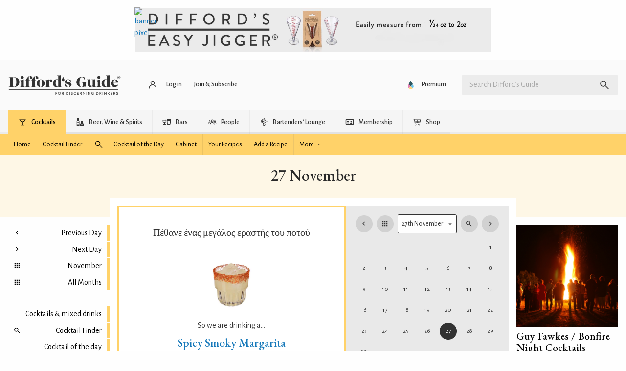

--- FILE ---
content_type: text/html; charset=UTF-8
request_url: https://www.diffordsguide.com/el-gr/on-this-day/november/27
body_size: 46259
content:
<!DOCTYPE html>
<html lang="el" data-whatpersist="false">
<head>
		<meta http-equiv="Content-Type" content="text/html; charset=utf-8">
	<meta name="viewport" content="width=device-width">
	<title>On this day 27 November - Πέθανε ένας μεγάλος εραστής του ποτού</title>
	<meta name="description" content="Ο ρωμαίος ποιητής Horace, ο οποίος αρέσκονταν αρκετά στο να γράφει τραγούδια με θέμα το ποτό –και όχι μόνο- πέθανε σαν σήμερα το 8 π.Χ.">
	<meta name="keywords" content="Πέθανε ένας μεγάλος εραστής του ποτού,dailycocktail">

	
		<link rel="alternate" href="https://www.diffordsguide.com/en-au/on-this-day/november/27" hreflang="en-au" />
	<link rel="alternate" href="https://www.diffordsguide.com/pt-br/on-this-day/november/27" hreflang="pt-br" />
	<link rel="alternate" href="https://www.diffordsguide.com/el-gr/on-this-day/november/27" hreflang="el-gr" />
	<link rel="alternate" href="https://www.diffordsguide.com/on-this-day/november/27" hreflang="x-default" />
<!-- Google Tag Manager -->
<script>
(function(w,d,s,l,i)
{w[l]=w[l]||[];
w[l].push({'gtm.start':new Date().getTime(),event:'gtm.js'});
var f=d.getElementsByTagName(s)[0],
j=d.createElement(s),dl=l!='dataLayer'?'&l='+l:'';
j.async=true;
j.src='https://www.googletagmanager.com/gtm.js?id='+i+dl;
f.parentNode.insertBefore(j,f);
})(window,document,'script','dataLayer','GTM-NCV7WT64');
</script>
<!-- End Google Tag Manager -->
		<link rel="canonical" href="https://www.diffordsguide.com/on-this-day/november/27" />
	
	<meta name="msvalidate.01" content="1CB747D27F6BBC72AC0FEB4EA9C9529B">
	<meta name="google-site-verification" content="3ua4MiZQVIjLJSf6oyw3J4rl10WVPBNExP1zGcvxEks">

	<link rel="stylesheet" href="/css/fonts.css?v=t8ynpf">
	<link href="/assets/dist/t8ynpf/default.min.css" media="screen" rel="stylesheet" type="text/css">
	<link rel="shortcut icon" type="image/x-icon" href="/favicon.ico" />
	<link rel="apple-touch-icon" href="/touch-icon-iphone.png">
	<link rel="apple-touch-icon" sizes="76x76" href="/touch-icon-ipad.png">
	<link rel="apple-touch-icon" sizes="120x120" href="/touch-icon-iphone-retina.png">
	<link rel="apple-touch-icon" sizes="152x152" href="/touch-icon-ipad-retina.png">

	<meta property="og:url" content="https://www.diffordsguide.com/el-gr/on-this-day/november/27" />
	<meta property="og:type" content="article" />
	<meta property="og:image" content="https://cdn.diffords.com/contrib/encyclopedia/2023/11/655caa6253c5f.jpg" />
	<meta property="og:title" content="On this day 27 November - Πέθανε ένας μεγάλος εραστής του ποτού" />
	<meta property="og:description" content="Ο ρωμαίος ποιητής Horace, ο οποίος αρέσκονταν αρκετά στο να γράφει τραγούδια με θέμα το ποτό –και όχι μόνο- πέθανε σαν σήμερα το 8 π.Χ." />
	<meta name="twitter:card" content="summary" />
	<meta name="twitter:site" content="@diffordsguide" />
	<meta name="twitter:title" content="On this day 27 November - Πέθανε ένας μεγάλος εραστής του ποτού" />
	<meta name="twitter:description" content="Ο ρωμαίος ποιητής Horace, ο οποίος αρέσκονταν αρκετά στο να γράφει τραγούδια με θέμα το ποτό –και όχι μόνο- πέθανε σαν σήμερα το 8 π.Χ." />
	<meta name="twitter:image" content="https://cdn.diffords.com/contrib/encyclopedia/2023/11/655caa6253c5f.jpg" />
</head>
<body class=""
      data-hreflang="el-gr"
      data-displaylang="gr"
      data-loggedin="no">
	<!-- Google Tag Manager (noscript) -->
<noscript>
	<iframe src="https://www.googletagmanager.com/ns.html?id=GTM-NCV7WT64" height="0" width="0" style="display:none;visibility:hidden"></iframe>
</noscript>
<!-- End Google Tag Manager (noscript) -->
		<!--googleoff: all-->
	<svg xmlns="http://www.w3.org/2000/svg" style="display: none;" aria-hidden="true">
	<symbol id="icon-article" viewBox="0 0 24 24">
		<path d="M5 21q-.825 0-1.413-.587Q3 19.825 3 19V5q0-.825.587-1.413Q4.175 3 5 3h11l5 5v11q0 .825-.587 1.413Q19.825 21 19 21Zm0-2h14V9h-4V5H5v14Zm2-2h10v-2H7Zm0-8h5V7H7Zm0 4h10v-2H7ZM5 5v4-4 14V5Z"/>
	</symbol>
	<symbol id="icon-bar" viewBox="0 0 24 24">
		<path d="M4 6V4h16v2Zm0 14v-6H3v-2l1-5h16l1 5v2h-1v6h-2v-6h-4v6Zm2-2h6v-4H6Zm-.95-6h13.9Zm0 0h13.9l-.6-3H5.65Z"/>
	</symbol>
	<symbol id="icon-early-access" viewBox="0 0 24 24">
		<path d="M21.2,8.1c-.5-1.2-1.2-2.3-2.1-3.2-.9-.9-2-1.6-3.2-2.1-1.2-.5-2.5-.8-3.9-.8s-2.7.3-3.9.8c-1.2.5-2.3,1.2-3.2,2.1-.9.9-1.6,2-2.1,3.2-.5,1.2-.8,2.5-.8,3.9s0,1,.1,1.4c.6-.5,1.2-.9,1.9-1.1,0-.1,0-.2,0-.3,0-2.2.8-4.1,2.3-5.7,1.6-1.6,3.4-2.3,5.7-2.3s4.1.8,5.7,2.3c1.6,1.6,2.3,3.4,2.3,5.7s-.8,4.1-2.3,5.7c-1.6,1.6-3.4,2.3-5.7,2.3s-.2,0-.3,0c-.2.5-.4,1-.7,1.4-.1.2-.3.4-.4.5.5,0,.9.1,1.4.1,1.4,0,2.7-.3,3.9-.8,1.2-.5,2.3-1.2,3.2-2.1.9-.9,1.6-2,2.1-3.2.5-1.2.8-2.5.8-3.9s-.3-2.7-.8-3.9Z"/>
		<polygon points="11 7 11 12.4 15.3 16.7 16.7 15.3 13 11.6 13 7 11 7"/>
		<path d="M8,17.7l.8-3.5-3,1.9-3.1-1.8.9,3.5-2.7,2.4,3.6.2,1.5,3.3,1.3-3.3,3.6-.4-2.8-2.3ZM6.5,19.5l-.7,1.7-.7-1.7h-1.8c0-.1,1.4-1.4,1.4-1.4l-.4-1.8,1.6.9,1.6-1-.4,1.8,1.4,1.2-1.8.2Z"/>
	</symbol>
	<symbol id="icon-cabinet" viewBox="0 0 48 48">
		<path d="M6,6v33h3v3h2v-3h26v3h2v-3h3V6H6z M9,17h13.5v19H9V17z M9,14V9h30v5H9z M25.5,17H39v19H25.5V17z"/>
		<circle cx="18" cy="22" r="2"/>
		<circle cx="30" cy="22" r="2"/>
	</symbol>
	<symbol id="icon-cocktails" viewBox="0 0 48 48">
		<path d="M39.5,8.2c0-0.8-0.7-1.5-1.5-1.5s-1.5,0.7-1.5,1.5c0,0.9-0.1,1.7-0.3,2.5H11.8c-0.2-0.8-0.3-1.6-0.3-2.5 c0-0.8-0.7-1.5-1.5-1.5S8.5,7.4,8.5,8.2c0,8,6.2,14.7,14,15.4v14.8H15c-0.8,0-1.5,0.7-1.5,1.5s0.7,1.5,1.5,1.5h18 c0.8,0,1.5-0.7,1.5-1.5s-0.7-1.5-1.5-1.5h-7.5V23.7C33.3,22.9,39.5,16.3,39.5,8.2z M12.8,13.8h22.4c-2,4.1-6.3,7-11.2,7 S14.8,17.9,12.8,13.8z"/>
	</symbol>
	<symbol id="icon-forum" viewBox="0 0 48 48">
		<path d="M30,8v14H10.3L8,24.3V8H30 M32,4H6C4.9,4,4,4.9,4,6v28l8-8h20c1.1,0,2-0.9,2-2V6C34,4.9,33.1,4,32,4z M42,12h-4v18H12v4 c0,1.1,0.9,2,2,2h22l8,8V14C44,12.9,43.1,12,42,12z"/>
	</symbol>
	<symbol id="icon-cocktails-add" viewBox="0 0 24 24">
		<polygon points="13,13 16,10 15,10 15,8.5 12,11.5 7,6.5 7,4 15,4 15,2 5,2 5,7 11,13 11,20 8,20 8,22 16,22 16,20 13,20 	"/>
		<path d="M19,5V2h-2v3h-3c0,0,0,2,0,2h3v3c0,0,2,0,2,0V7h3V5H19z"/>
	</symbol>
	<symbol id="icon-cocktails-submitted" viewBox="0 0 24 24">
		<path d="M16,7V2H2l0,5l6,6v7H5v2h8v-2h-3v-7L16,7z M9,11.5l-5-5V4h10v2.5L9,11.5z"/>
		<polyline points="15,22 20,22 20,20 17,20 17,17 22,12 22,8 17,8 15,10 20,10 20,11.5 16,15.5 12.8,12.2 11.5,13.5 15,17 "/>
	</symbol>
	<symbol id="icon-mixers" viewBox="0 0 24 24">
		<path d="M2,10a10,10,0,0,0,20,0Zm9.5,6.48A6.94,6.94,0,0,1,8,15.22l3.52-3.52Zm1-4.77L16,15.22a6.94,6.94,0,0,1-3.52,1.25Zm4.3,2.88L13.21,11h5.62A7,7,0,0,1,16.8,14.59Zm-6-3.59L7.2,14.59a7,7,0,0,1-2-3.59ZM12,19a9,9,0,0,1-8.94-8h1.1a8,8,0,0,0,15.68,0h1.1A9,9,0,0,1,12,19Z"></path>
	</symbol>
	<symbol id="icon-all-ingredients" viewBox="0 0 48 48">
		<path d="M9,37v-8.5h8.2l-0.1-6.3c-0.6-0.5-1.3-0.9-2.1-1.2v-6.5c0-0.3-0.2-0.5-0.5-0.5h-3c-0.3,0-0.5,0.2-0.5,0.5V21 c-3,1.2-5,4.1-5,7.4V42h11.5l-0.1-5H9z"/>
		<path d="M36.8,27.3L35.9,27v-7.8c0-0.1-0.1-0.2-0.2-0.2h-2.5c-0.1,0-0.2,0.1-0.2,0.2V27l-0.5,0.1c-0.6,0.2-1.1,0.4-1.6,0.7L30.7,33 H39l-0.5,6h-8l0,3h10.4l1-6.8C42.5,31.7,40.3,28.3,36.8,27.3z"/>
		<path d="M25.5,16V6h-3v10c-2.2,1.2-3.5,3.5-3.4,6l0.4,20h9l0.4-20C29,19.5,27.7,17.2,25.5,16z M26,36h-4V24h4V36z"/>
	</symbol>
	<symbol id="icon-liqueurs" viewBox="0 0 24 24">
		<path d="M13,9.09V2H11V9.09A6,6,0,0,0,6,15l1,7H17l1-7A6,6,0,0,0,13,9.09ZM8.5,20,8,15h8l-.5,5Z"></path>
	</symbol>
	<symbol id="icon-spirits" viewBox="0 0 24 24">
		<path d="M13.5,6.25V2h-3V6.25A5,5,0,0,0,7,11V22H17V11A5,5,0,0,0,13.5,6.25ZM15,20H9V12h6Z"></path>
	</symbol>
	<symbol id="icon-syrup" viewBox="0 0 24 24">
		<rect fill="none" height="24" width="24"/>
		<path d="M12,2c-5.33,4.55-8,8.48-8,11.8c0,4.98,3.8,8.2,8,8.2s8-3.22,8-8.2C20,10.48,17.33,6.55,12,2z M12,20c-3.35,0-6-2.57-6-6.2 c0-2.34,1.95-5.44,6-9.14c4.05,3.7,6,6.79,6,9.14C18,17.43,15.35,20,12,20z M7.83,14c0.37,0,0.67,0.26,0.74,0.62 c0.41,2.22,2.28,2.98,3.64,2.87c0.43-0.02,0.79,0.32,0.79,0.75c0,0.4-0.32,0.73-0.72,0.75c-2.13,0.13-4.62-1.09-5.19-4.12 C7.01,14.42,7.37,14,7.83,14z"/>
	</symbol>
	<symbol id="icon-juice" viewBox="0 0 24 24">
		<rect fill="none" height="24" width="24"/>
		<path d="M12,2c-5.33,4.55-8,8.48-8,11.8c0,4.98,3.8,8.2,8,8.2s8-3.22,8-8.2C20,10.48,17.33,6.55,12,2z M7.83,14 c0.37,0,0.67,0.26,0.74,0.62c0.41,2.22,2.28,2.98,3.64,2.87c0.43-0.02,0.79,0.32,0.79,0.75c0,0.4-0.32,0.73-0.72,0.75 c-2.13,0.13-4.62-1.09-5.19-4.12C7.01,14.42,7.37,14,7.83,14z"/>
	</symbol>
	<symbol id="icon-wines" viewBox="0 0 24 24">
		<path d="M13,7.21V2H11V7.21A2.5,2.5,0,0,0,9.5,9.5V22h5V9.5A2.5,2.5,0,0,0,13,7.21ZM13,16H11V12h2Z"></path>
	</symbol>
	<symbol id="icon-tutorial" viewBox="0 0 24 24">
		<path d="M0 0h24v24H0z" fill="none"></path>
		<path d="M5 13.18v4L12 21l7-3.82v-4L12 17l-7-3.82zM12 3L1 9l11 6 9-4.91V17h2V9L12 3z"></path>
	</symbol>
	<symbol id="icon-pantry" viewBox="0 0 24 24">
		<path d="M0 0h24v24H0V0z" fill="none"/><path d="M8 5h2v3H8zm0 7h2v5H8zm10-9.99L6 2c-1.1 0-2 .89-2 2v16c0 1.1.9 2 2 2h12c1.1 0 2-.9 2-2V4c0-1.11-.9-1.99-2-1.99zM18 20H6v-9.02h12V20zm0-11H6V4h12v5z"/>
	</symbol>
	<symbol id="icon-beer" viewBox="0 0 24 24">
		<path d="M8 19h7V9h-2q-.7 0-1.15.35-.45.35-1.075 1.025-.5.55-1.162 1.137-.663.588-1.613.863Zm-2 2v-8.65q-1.3-.35-2.15-1.4Q3 9.9 3 8.5q0-1.325.763-2.35.762-1.025 1.962-1.425.575-1.2 1.713-1.95 1.137-.75 2.562-.75.875 0 1.637.3.763.3 1.388.8.25-.05.475-.088Q13.725 3 14 3q1.65 0 2.825 1.175Q18 5.35 18 7q0 .55-.137 1.05-.138.5-.413.95H19q.825 0 1.413.587Q21 10.175 21 11v6q0 .825-.587 1.413Q19.825 19 19 19h-2v2ZM5 8.5q0 .825.588 1.412.587.588 1.412.588.8 0 1.363-.525.562-.525 1.162-1.175.625-.675 1.413-1.238Q11.725 7 13 7h3q0-.825-.587-1.412Q14.825 5 14 5q-.625 0-1.05.162l-.425.163-.775-.65q-.275-.225-.712-.438Q10.6 4.025 10 4.025q-.8 0-1.462.425-.663.425-1.013 1.15l-.35.75-.8.275q-.625.2-1 .712Q5 7.85 5 8.5ZM17 17h2v-6h-2Zm-9 2h7Z"/>
	</symbol>
	<symbol id="icon-collections" viewBox="0 0 48 48">
		<g>
			<path d="M17.6,7c-0.7,0-1.3,0.2-1.9,0.5C15.1,7.8,14.5,8.3,14,9c-0.5-0.6-1-1.1-1.6-1.5c-0.6-0.3-1.3-0.5-2-0.5 C9.2,7,8.3,7.4,7.5,8.2C6.7,8.9,6.4,9.9,6.4,11c0,0.6,0.1,1.2,0.3,1.7s0.6,1.2,1.1,1.9c0.5,0.7,1.2,1.5,2.1,2.4s2,2,3.3,3.2L14,21 l0.8-0.7c1.3-1.2,2.5-2.3,3.3-3.2s1.6-1.7,2.1-2.4c0.5-0.7,0.9-1.3,1.1-1.9s0.3-1.2,0.3-1.7c0-1.1-0.4-2.1-1.2-2.9S18.8,7,17.6,7z  M19.4,12.1c-0.1,0.3-0.3,0.7-0.8,1.4c-0.5,0.6-1.1,1.4-1.9,2.2c-0.7,0.7-1.6,1.6-2.7,2.6c-1.1-1-2-1.9-2.7-2.6 c-0.8-0.8-1.5-1.6-1.9-2.2c-0.5-0.7-0.7-1.2-0.8-1.4c-0.1-0.4-0.2-0.7-0.2-1c0-0.6,0.2-1.1,0.6-1.5C9.3,9.2,9.8,9,10.4,9 c0.4,0,0.7,0.1,1,0.3c0.4,0.2,0.7,0.5,1,0.9l1.6,2.2l1.7-2.1c0.4-0.5,0.7-0.8,1.1-1C17,9.1,17.3,9,17.6,9c0.6,0,1,0.2,1.4,0.6 c0.4,0.4,0.6,0.8,0.6,1.5C19.6,11.4,19.6,11.7,19.4,12.1z"/>
			<path d="M41.3,32.3c-0.1-0.2-0.1-0.3-0.3-0.4c-0.1-0.1-0.3-0.2-0.5-0.2l-4.2-0.4l-1.6-3.8c-0.1-0.2-0.2-0.3-0.3-0.4 C34.3,27,34.2,27,34,27s-0.3,0-0.5,0.1c-0.1,0.1-0.3,0.2-0.3,0.4l-1.6,3.8l-4.2,0.4c-0.2,0-0.4,0.1-0.5,0.2 c-0.1,0.1-0.2,0.2-0.3,0.4c-0.1,0.2-0.1,0.3,0,0.5c0,0.2,0.1,0.3,0.3,0.4l3.1,2.7l-0.9,4c0,0.2,0,0.4,0,0.5s0.2,0.3,0.3,0.4 c0.1,0.1,0.3,0.2,0.4,0.2c0,0,0,0,0.1,0c0.1,0,0.3,0,0.4-0.1l3.6-2.1l3.6,2.1C37.7,41,37.8,41,38,41c0,0,0,0,0.1,0 c0.2,0,0.3-0.1,0.4-0.2c0.1-0.1,0.2-0.2,0.3-0.4s0.1-0.3,0-0.5l-0.9-4l3.1-2.7c0.1-0.1,0.2-0.3,0.3-0.4 C41.3,32.6,41.3,32.4,41.3,32.3z M36.6,34.4l-0.9,0.8l0.3,1.2l0.3,1.4L35,37l-1-0.6L33,37l-1.2,0.7l0.3-1.4l0.3-1.2l-0.9-0.8 l-1.1-0.9l1.5-0.1l1.2-0.1l0.5-1.1l0.6-1.3l0.6,1.3l0.5,1.1l1.2,0.1l1.5,0.1L36.6,34.4z"/>
			<path d="M20.2,26c-0.6,0-1,0.4-1,1c0,0.3,0,0.5-0.1,0.8H8.9c0-0.3-0.1-0.5-0.1-0.8c0-0.6-0.4-1-1-1s-1,0.4-1,1 c0,3.6,2.7,6.6,6.2,7.1V40h-3c-0.6,0-1,0.4-1,1s0.4,1,1,1H18c0.6,0,1-0.4,1-1s-0.4-1-1-1h-3v-5.9c3.5-0.5,6.2-3.5,6.2-7.1 C21.2,26.4,20.7,26,20.2,26z M14,32.2c-1.8,0-3.4-1-4.4-2.4h8.7C17.4,31.2,15.8,32.2,14,32.2z"/>
			<path d="M29.2,22.5h9.6c0.6,0,1-0.4,1-1v-5.3c0-1.8-1.2-3.3-2.9-3.7v-6c0-0.6-0.4-1-1-1h-3.9c-0.6,0-1,0.4-1,1v6 c-1.6,0.4-2.9,1.9-2.9,3.7v5.3C28.2,22.1,28.7,22.5,29.2,22.5z M30.2,20.5v-2.2h7.6v2.2H30.2z M32.1,14.4c0.6,0,1-0.4,1-1V7.5h1.9 v5.9c0,0.6,0.4,1,1,1c1,0,1.9,0.8,1.9,1.9v0.1h-7.6v-0.1C30.2,15.2,31,14.4,32.1,14.4z"/>
		</g>
	</symbol>
	<symbol id="icon-settings" viewBox="0 0 48 48">
		<path d="M6,36c0,1.1,0.9,2,2,2h10v-4H8C6.9,34,6,34.9,6,36z M6,12c0,1.1,0.9,2,2,2h18v-4H8C6.9,10,6,10.9,6,12z M26,40v-2h14 c1.1,0,2-0.9,2-2s-0.9-2-2-2H26v-2c0-1.1-0.9-2-2-2s-2,0.9-2,2v8c0,1.1,0.9,2,2,2S26,41.1,26,40z M14,20v2H8c-1.1,0-2,0.9-2,2 s0.9,2,2,2h6v2c0,1.1,0.9,2,2,2s2-0.9,2-2v-8c0-1.1-0.9-2-2-2S14,18.9,14,20z M42,24c0-1.1-0.9-2-2-2H22v4h18C41.1,26,42,25.1,42,24 z M32,18c1.1,0,2-0.9,2-2v-2h6c1.1,0,2-0.9,2-2s-0.9-2-2-2h-6V8c0-1.1-0.9-2-2-2s-2,0.9-2,2v8C30,17.1,30.9,18,32,18z"/>
	</symbol>
	<symbol id="icon-strainer" viewBox="0 0 24 24">
		<path d="M19.61,2.29h0a1,1,0,0,0-1.41,0L16.47,4a6,6,0,0,0-9,.05L5.71,2.29A1,1,0,0,0,4.29,3.71L6.41,5.83A6,6,0,0,0,11,13.91V21a1,1,0,0,0,2,0V13.91a6,6,0,0,0,4.56-8.16l2-2A1,1,0,0,0,19.61,2.29ZM13,12.9a5,5,0,0,1-2,0v-1h0a1,1,0,0,1,1.95,0h0ZM16.58,10H15.45A4,4,0,0,0,16,8,4,4,0,0,0,8,8a4,4,0,0,0,.55,2H7.42a5,5,0,1,1,9.16,0Z"></path>
	</symbol>
	<symbol id="icon-celebrate" viewBox="0 0 24 24">
		<g><rect fill="none" height="24" width="24" y="0"/></g><g><g><g><path d="M2,22l14-5L7,8L2,22z M12.35,16.18L5.3,18.7l2.52-7.05L12.35,16.18z"/><path d="M14.53,12.53l5.59-5.59c0.49-0.49,1.28-0.49,1.77,0l0.59,0.59l1.06-1.06l-0.59-0.59c-1.07-1.07-2.82-1.07-3.89,0 l-5.59,5.59L14.53,12.53z"/><path d="M10.06,6.88L9.47,7.47l1.06,1.06l0.59-0.59c1.07-1.07,1.07-2.82,0-3.89l-0.59-0.59L9.47,4.53l0.59,0.59 C10.54,5.6,10.54,6.4,10.06,6.88z"/><path d="M17.06,11.88l-1.59,1.59l1.06,1.06l1.59-1.59c0.49-0.49,1.28-0.49,1.77,0l1.61,1.61l1.06-1.06l-1.61-1.61 C19.87,10.81,18.13,10.81,17.06,11.88z"/><path d="M15.06,5.88l-3.59,3.59l1.06,1.06l3.59-3.59c1.07-1.07,1.07-2.82,0-3.89l-1.59-1.59l-1.06,1.06l1.59,1.59 C15.54,4.6,15.54,5.4,15.06,5.88z"/></g></g></g>
	</symbol>
	<symbol id="icon-wave" viewBox="0 0 24 24">
		<path d="M7.03,4.95L3.49,8.49c-3.32,3.32-3.32,8.7,0,12.02s8.7,3.32,12.02,0l6.01-6.01c0.97-0.97,0.97-2.56,0-3.54 c-0.12-0.12-0.25-0.23-0.39-0.32l0.39-0.39c0.97-0.97,0.97-2.56,0-3.54c-0.16-0.16-0.35-0.3-0.54-0.41c0.4-0.92,0.23-2.02-0.52-2.77 c-0.87-0.87-2.22-0.96-3.2-0.28c-0.1-0.15-0.21-0.29-0.34-0.42c-0.97-0.97-2.56-0.97-3.54,0l-2.51,2.51 c-0.09-0.14-0.2-0.27-0.32-0.39C9.58,3.98,8,3.98,7.03,4.95z M8.44,6.37c0.2-0.2,0.51-0.2,0.71,0c0.2,0.2,0.2,0.51,0,0.71 l-3.18,3.18c1.17,1.17,1.17,3.07,0,4.24l1.41,1.41c1.45-1.45,1.82-3.57,1.12-5.36l6.3-6.3c0.2-0.2,0.51-0.2,0.71,0s0.2,0.51,0,0.71 l-4.6,4.6l1.41,1.41l6.01-6.01c0.2-0.2,0.51-0.2,0.71,0c0.2,0.2,0.2,0.51,0,0.71l-6.01,6.01l1.41,1.41l4.95-4.95 c0.2-0.2,0.51-0.2,0.71,0c0.2,0.2,0.2,0.51,0,0.71l-5.66,5.66l1.41,1.41l3.54-3.54c0.2-0.2,0.51-0.2,0.71,0c0.2,0.2,0.2,0.51,0,0.71 L14.1,19.1c-2.54,2.54-6.65,2.54-9.19,0s-2.54-6.65,0-9.19L8.44,6.37z M23,17c0,3.31-2.69,6-6,6v-1.5c2.48,0,4.5-2.02,4.5-4.5H23z M1,7c0-3.31,2.69-6,6-6v1.5C4.52,2.5,2.5,4.52,2.5,7H1z"/>
	</symbol>
	<symbol id="icon-switch" viewBox="0 0 24 24">
		<path d="M0 0h24v24H0V0z" fill="none"/><path d="M6.99 11L3 15l3.99 4v-3H14v-2H6.99v-3zM21 9l-3.99-4v3H10v2h7.01v3L21 9z"/>
	</symbol>
	<symbol id="icon-alternative" viewBox="0 0 24 24">
		<rect fill="none" height="24" width="24"/>
		<path d="M18.6,19.5H21v2h-6v-6h2v2.73c1.83-1.47,3-3.71,3-6.23c0-4.07-3.06-7.44-7-7.93V2.05c5.05,0.5,9,4.76,9,9.95 C22,14.99,20.68,17.67,18.6,19.5z M4,12c0-2.52,1.17-4.77,3-6.23V8.5h2v-6H3v2h2.4C3.32,6.33,2,9.01,2,12c0,5.19,3.95,9.45,9,9.95 v-2.02C7.06,19.44,4,16.07,4,12z M16.24,8.11l-5.66,5.66l-2.83-2.83l-1.41,1.41l4.24,4.24l7.07-7.07L16.24,8.11z"/>
	</symbol>
	<symbol id="icon-calendar" viewBox="0 0 24 24">
		<path d="M0 0h24v24H0z" fill="none"/><path d="M17 12h-5v5h5v-5zM16 1v2H8V1H6v2H5c-1.11 0-1.99.9-1.99 2L3 19c0 1.1.89 2 2 2h14c1.1 0 2-.9 2-2V5c0-1.1-.9-2-2-2h-1V1h-2zm3 18H5V8h14v11z"/>
	</symbol>
	<symbol id="icon-dice" viewBox="0 0 24 24">
		<path d="M0 0h24v24H0zm21.02 19c0 1.1-.9 2-2 2h-14c-1.1 0-2-.9-2-2V5c0-1.1.9-2 2-2h14c1.1 0 2 .9 2 2v14z" fill="none"/>
		<path d="M19 3H5c-1.1 0-2 .9-2 2v14c0 1.1.9 2 2 2h14c1.1 0 2-.9 2-2V5c0-1.1-.9-2-2-2zM7.5 18c-.83 0-1.5-.67-1.5-1.5S6.67 15 7.5 15s1.5.67 1.5 1.5S8.33 18 7.5 18zm0-9C6.67 9 6 8.33 6 7.5S6.67 6 7.5 6 9 6.67 9 7.5 8.33 9 7.5 9zm4.5 4.5c-.83 0-1.5-.67-1.5-1.5s.67-1.5 1.5-1.5 1.5.67 1.5 1.5-.67 1.5-1.5 1.5zm4.5 4.5c-.83 0-1.5-.67-1.5-1.5s.67-1.5 1.5-1.5 1.5.67 1.5 1.5-.67 1.5-1.5 1.5zm0-9c-.83 0-1.5-.67-1.5-1.5S15.67 6 16.5 6s1.5.67 1.5 1.5S17.33 9 16.5 9z"/>
	</symbol>
	<symbol id="icon-shuffle" viewBox="0 0 24 24">
		<path d="M14 20v-2h2.6l-3.175-3.175L14.85 13.4 18 16.55V14h2v6Zm-8.6 0L4 18.6 16.6 6H14V4h6v6h-2V7.4Zm3.775-9.425L4 5.4 5.4 4l5.175 5.175Z"/>
	</symbol>
	<symbol id="icon-ingredient" viewBox="0 0 512 512">
		<path d="m439 236c0-8-1-19-2-32-2-14-3-23-6-28-2-6-3-10-4-13-1-2-2-6-3-10-1-4-1-9-1-14 0-4 0-11 1-19 1-9 2-16 2-20 0-7-1-12-3-15-1-1-2-1-4-1-3 0-9 1-16 2-8 0-13 1-17 1-12 0-28-2-51-7-22-5-38-7-50-7-8 0-17 1-27 3-9 3-17 5-24 7-6 2-15 6-25 10-27 10-46 20-58 29-18 14-34 32-46 54-12 23-20 45-25 68-5 23-7 46-7 71 0 7 1 19 4 34 2 15 3 27 3 35 0 4-1 10-3 19-2 8-3 14-3 18 0 5 1 8 3 11 3 3 6 4 10 4 5 0 12-1 21-3 9-2 16-3 21-3 11 0 27 1 48 4 22 3 38 5 49 5 34 0 61-4 81-11 24-8 47-23 67-43 20-21 36-44 48-70 11-27 17-53 17-79z m36-1c0 32-7 63-20 94-13 31-32 58-56 82-24 24-51 41-80 52-24 8-55 12-93 12-11 0-27-1-49-4-21-2-37-4-48-4-5 0-12 2-21 4-9 3-16 4-21 4-14 0-26-5-35-15-10-11-15-23-15-37 0-5 1-11 4-20 2-8 3-14 3-19 0-7-1-19-4-34-2-15-3-27-3-35 0-21 1-42 5-62 3-20 8-40 15-60 7-19 17-38 29-55 12-18 26-32 43-45 15-11 37-23 66-34 37-15 67-22 90-22 12 0 29 2 51 6 22 5 38 7 49 7 4 0 9 0 16-1 8-1 13-2 17-2 15 0 27 5 34 15 7 9 10 22 10 38 0 5 0 11-1 20-1 8-2 15-2 19 0 2 1 4 1 5 0 2 0 4 1 5 0 2 0 3 1 4 0 1 1 3 2 5 0 2 1 3 1 5 3 7 6 18 8 33 1 15 2 28 2 39z"></path>
	</symbol>
	<symbol id="icon-delivery" viewBox="0 0 24 24">
		<path d="M20 8h-3V4H3c-1.1 0-2 .9-2 2v11h2c0 1.66 1.34 3 3 3s3-1.34 3-3h6c0 1.66 1.34 3 3 3s3-1.34 3-3h2v-5l-3-4zM6 18.5c-.83 0-1.5-.67-1.5-1.5s.67-1.5 1.5-1.5 1.5.67 1.5 1.5-.67 1.5-1.5 1.5zm13.5-9l1.96 2.5H17V9.5h2.5zm-1.5 9c-.83 0-1.5-.67-1.5-1.5s.67-1.5 1.5-1.5 1.5.67 1.5 1.5-.67 1.5-1.5 1.5z"/>
	</symbol>
	<symbol id="icon-grid" viewBox="0 0 24 24">
		<path d="M0 0h24v24H0z" fill="none"/>
		<path d="M4 8h4V4H4v4zm6 12h4v-4h-4v4zm-6 0h4v-4H4v4zm0-6h4v-4H4v4zm6 0h4v-4h-4v4zm6-10v4h4V4h-4zm-6 4h4V4h-4v4zm6 6h4v-4h-4v4zm0 6h4v-4h-4v4z"/>
	</symbol>
	<symbol id="icon-grid-row" viewBox="0 0 24 24">
		<path d="M4,14h4v-4H4V14z M10,14h4v-4h-4V14z M16,14h4v-4h-4V14z"/>
	</symbol>
	<symbol id="icon-carousel" viewBox="0 0 24 24">
		<rect fill="none" height="24" width="24"/>
		<path d="M2,7h4v10H2V7z M7,19h10V5H7V19z M18,7h4v10h-4V7z"/>
	</symbol>
	<symbol id="icon-key" viewBox="0 0 24 24">
		<path d="M0 0h24v24H0z" fill="none"/>
		<path d="M12.65 10C11.83 7.67 9.61 6 7 6c-3.31 0-6 2.69-6 6s2.69 6 6 6c2.61 0 4.83-1.67 5.65-4H17v4h4v-4h2v-4H12.65zM7 14c-1.1 0-2-.9-2-2s.9-2 2-2 2 .9 2 2-.9 2-2 2z"/>
	</symbol>
	<symbol id="icon-save" viewBox="0 0 24 24">
		<path d="M0 0h24v24H0z" fill="none"/>
		<path d="M17 3H5c-1.11 0-2 .9-2 2v14c0 1.1.89 2 2 2h14c1.1 0 2-.9 2-2V7l-4-4zm-5 16c-1.66 0-3-1.34-3-3s1.34-3 3-3 3 1.34 3 3-1.34 3-3 3zm3-10H5V5h10v4z"/>
	</symbol>
	<symbol id="icon-verified" viewBox="0 0 24 24">
		<path d="M0 0h24v24H0z" fill="none"/>
		<path d="M12 1L3 5v6c0 5.55 3.84 10.74 9 12 5.16-1.26 9-6.45 9-12V5l-9-4zm-2 16l-4-4 1.41-1.41L10 14.17l6.59-6.59L18 9l-8 8z"/>
	</symbol>
	<symbol id="icon-unverified" viewBox="0 0 24 24">
		<g><path d="M0,0h24v24H0V0z" fill="none"/></g>
		<g><path d="M12,2L4,5v6.09c0,5.05,3.41,9.76,8,10.91c4.59-1.15,8-5.86,8-10.91V5L12,2z M15.5,14.09l-1.41,1.41L12,13.42L9.91,15.5 L8.5,14.09L10.59,12L8.5,9.91L9.91,8.5L12,10.59l2.09-2.09l1.41,1.41L13.42,12L15.5,14.09z"/></g>
	</symbol>
	<symbol id="icon-verified-info" viewBox="0 0 24 24">
		<g><rect fill="none" height="24" width="24"/><path d="M12,1L3,5v6c0,5.55,3.84,10.74,9,12c5.16-1.26,9-6.45,9-12V5L12,1L12,1z M11,7h2v2h-2V7z M11,11h2v6h-2V11z"/></g>
	</symbol>
	<symbol id="icon-cancel" viewBox="0 0 24 24">
		<path d="M19 6.41L17.59 5 12 10.59 6.41 5 5 6.41 10.59 12 5 17.59 6.41 19 12 13.41 17.59 19 19 17.59 13.41 12z"></path>
		<path d="M0 0h24v24H0z" fill="none"></path>
	</symbol>
	<symbol id="icon-cancel-circle" viewBox="0 0 24 24">
		<path d="M0 0h24v24H0z" fill="none"/>
		<path d="M12 2C6.47 2 2 6.47 2 12s4.47 10 10 10 10-4.47 10-10S17.53 2 12 2zm5 13.59L15.59 17 12 13.41 8.41 17 7 15.59 10.59 12 7 8.41 8.41 7 12 10.59 15.59 7 17 8.41 13.41 12 17 15.59z"/>
	</symbol>
	<symbol id="icon-quality-control" viewBox="0 0 24 24">
		<path d="M0 0h24v24H0z" fill="none"/>
		<path d="M19 3h-4.18C14.4 1.84 13.3 1 12 1c-1.3 0-2.4.84-2.82 2H5c-1.1 0-2 .9-2 2v14c0 1.1.9 2 2 2h14c1.1 0 2-.9 2-2V5c0-1.1-.9-2-2-2zm-7 0c.55 0 1 .45 1 1s-.45 1-1 1-1-.45-1-1 .45-1 1-1zm-2 14l-4-4 1.41-1.41L10 14.17l6.59-6.59L18 9l-8 8z"/>
	</symbol>
	<symbol id="icon-pick-and-pack" viewBox="0 0 24 24">
		<path d="M0 0h24v24H0z" fill="none"/>
		<path d="M17.21 9l-4.38-6.56c-.19-.28-.51-.42-.83-.42-.32 0-.64.14-.83.43L6.79 9H2c-.55 0-1 .45-1 1 0 .09.01.18.04.27l2.54 9.27c.23.84 1 1.46 1.92 1.46h13c.92 0 1.69-.62 1.93-1.46l2.54-9.27L23 10c0-.55-.45-1-1-1h-4.79zM9 9l3-4.4L15 9H9zm3 8c-1.1 0-2-.9-2-2s.9-2 2-2 2 .9 2 2-.9 2-2 2z"/>
	</symbol>
	<symbol id="icon-photo" viewBox="0 0 24 24">
		<defs><path id="icon-photo-path-a" d="M24 24H0V0h24v24z"/></defs>
		<clipPath id="icon-photo-path-b"><use xlink:href="#icon-photo-path-a" overflow="visible"/></clipPath>
		<path clip-path="url(#icon-photo-path-b)" d="M3 4V1h2v3h3v2H5v3H3V6H0V4h3zm3 6V7h3V4h7l1.83 2H21c1.1 0 2 .9 2 2v12c0 1.1-.9 2-2 2H5c-1.1 0-2-.9-2-2V10h3zm7 9c2.76 0 5-2.24 5-5s-2.24-5-5-5-5 2.24-5 5 2.24 5 5 5zm-3.2-5c0 1.77 1.43 3.2 3.2 3.2s3.2-1.43 3.2-3.2-1.43-3.2-3.2-3.2-3.2 1.43-3.2 3.2z"/>
	</symbol>
	<symbol id="icon-video" viewBox="0 0 24 24">
		<path d="M0 0h24v24H0V0z" fill="none"/><path d="M10 16.5l6-4.5-6-4.5zM12 2C6.48 2 2 6.48 2 12s4.48 10 10 10 10-4.48 10-10S17.52 2 12 2zm0 18c-4.41 0-8-3.59-8-8s3.59-8 8-8 8 3.59 8 8-3.59 8-8 8z"/>
	</symbol>
	<symbol id="icon-public" viewBox="0 0 24 24">
		<path d="M0 0h24v24H0z" fill="none"/>
		<path d="M12 4.5C7 4.5 2.73 7.61 1 12c1.73 4.39 6 7.5 11 7.5s9.27-3.11 11-7.5c-1.73-4.39-6-7.5-11-7.5zM12 17c-2.76 0-5-2.24-5-5s2.24-5 5-5 5 2.24 5 5-2.24 5-5 5zm0-8c-1.66 0-3 1.34-3 3s1.34 3 3 3 3-1.34 3-3-1.34-3-3-3z"/>
	</symbol>
	<symbol id="icon-private" viewBox="0 0 24 24">
		<path d="M0 0h24v24H0zm0 0h24v24H0zm0 0h24v24H0zm0 0h24v24H0z" fill="none"/>
		<path d="M12 7c2.76 0 5 2.24 5 5 0 .65-.13 1.26-.36 1.83l2.92 2.92c1.51-1.26 2.7-2.89 3.43-4.75-1.73-4.39-6-7.5-11-7.5-1.4 0-2.74.25-3.98.7l2.16 2.16C10.74 7.13 11.35 7 12 7zM2 4.27l2.28 2.28.46.46C3.08 8.3 1.78 10.02 1 12c1.73 4.39 6 7.5 11 7.5 1.55 0 3.03-.3 4.38-.84l.42.42L19.73 22 21 20.73 3.27 3 2 4.27zM7.53 9.8l1.55 1.55c-.05.21-.08.43-.08.65 0 1.66 1.34 3 3 3 .22 0 .44-.03.65-.08l1.55 1.55c-.67.33-1.41.53-2.2.53-2.76 0-5-2.24-5-5 0-.79.2-1.53.53-2.2zm4.31-.78l3.15 3.15.02-.16c0-1.66-1.34-3-3-3l-.17.01z"/>
	</symbol>
	<symbol id="icon-warning" viewBox="0 0 24 24">
		<path d="M0 0h24v24H0z" fill="none"/>
		<path d="M1 21h22L12 2 1 21zm12-3h-2v-2h2v2zm0-4h-2v-4h2v4z"/>
	</symbol>
	<symbol id="icon-close" viewBox="0 0 24 24">
		<path d="M19 6.41L17.59 5 12 10.59 6.41 5 5 6.41 10.59 12 5 17.59 6.41 19 12 13.41 17.59 19 19 17.59 13.41 12z"/>
		<path d="M0 0h24v24H0z" fill="none"/>
	</symbol>
	<symbol id="icon-sort" viewBox="0 0 24 24">
		<path d="M0 0h24v24H0z" fill="none"/>
		<path d="M16 17.01V10h-2v7.01h-3L15 21l4-3.99h-3zM9 3L5 6.99h3V14h2V6.99h3L9 3z"/>
	</symbol>
	<symbol id="icon-arrow-up" viewBox="0 0 24 24">
		<path d="M7.41 15.41L12 10.83l4.59 4.58L18 14l-6-6-6 6z"></path>
		<path d="M0 0h24v24H0z" fill="none"></path>
	</symbol>
	<symbol id="icon-arrow-down" viewBox="0 0 24 24">
		<path d="M7.41 8.59L12 13.17l4.59-4.58L18 10l-6 6-6-6 1.41-1.41z"/>
		<path fill="none" d="M0 0h24v24H0V0z"/>
	</symbol>
	<symbol id="icon-arrow-down-fill" viewBox="0 0 24 24">
		<path d="M7 10l5 5 5-5z"/>
		<path d="M0 0h24v24H0z" fill="none"/>
	</symbol>
	<symbol id="icon-arrow-left" viewBox="0 0 24 24">
		<path d="M15.41 16.09l-4.58-4.59 4.58-4.59L14 5.5l-6 6 6 6z"></path>
		<path d="M0-.5h24v24H0z" fill="none"></path>
	</symbol>
	<symbol id="icon-arrow-right" viewBox="0 0 24 24">
		<path d="M8.59 16.34l4.58-4.59-4.58-4.59L10 5.75l6 6-6 6z"></path>
		<path d="M0-.25h24v24H0z" fill="none"></path>
	</symbol>
	<symbol id="icon-arrow-first" viewBox="0 0 24 24">
		<path d="M18.41 16.59L13.82 12l4.59-4.59L17 6l-6 6 6 6zM6 6h2v12H6z"></path>
		<path d="M24 24H0V0h24v24z" fill="none"></path>
	</symbol>
	<symbol id="icon-arrow-last" viewBox="0 0 24 24">
		<path d="M5.59 7.41L10.18 12l-4.59 4.59L7 18l6-6-6-6zM16 6h2v12h-2z"></path>
		<path d="M0 0h24v24H0V0z" fill="none"></path>
	</symbol>
	<symbol id="icon-drag" viewBox="0 0 24 24">
		<path d="M0 0h24v24H0V0z" fill="none"/>
		<path d="M11 18c0 1.1-.9 2-2 2s-2-.9-2-2 .9-2 2-2 2 .9 2 2zm-2-8c-1.1 0-2 .9-2 2s.9 2 2 2 2-.9 2-2-.9-2-2-2zm0-6c-1.1 0-2 .9-2 2s.9 2 2 2 2-.9 2-2-.9-2-2-2zm6 4c1.1 0 2-.9 2-2s-.9-2-2-2-2 .9-2 2 .9 2 2 2zm0 2c-1.1 0-2 .9-2 2s.9 2 2 2 2-.9 2-2-.9-2-2-2zm0 6c-1.1 0-2 .9-2 2s.9 2 2 2 2-.9 2-2-.9-2-2-2z"/>
	</symbol>
	<symbol id="icon-star" viewBox="0 0 24 24">
		<path d="M0 0h24v24H0z" fill="none"/>
		<path d="M12 17.27L18.18 21l-1.64-7.03L22 9.24l-7.19-.61L12 2 9.19 8.63 2 9.24l5.46 4.73L5.82 21z"/>
		<path d="M0 0h24v24H0z" fill="none"/>
	</symbol>
	<symbol id="icon-star-half" viewBox="0 0 24 24">
		<defs><path id="icon-star-path-a" d="M0 0h24v24H0V0z"/></defs>
		<clipPath id="icon-star-path-b"><use xlink:href="#icon-star-path-a" overflow="visible"/></clipPath>
		<path clip-path="url(#icon-star-path-b)" d="M22 9.24l-7.19-.62L12 2 9.19 8.63 2 9.24l5.46 4.73L5.82 21 12 17.27 18.18 21l-1.63-7.03L22 9.24zM12 15.4V6.1l1.71 4.04 4.38.38-3.32 2.88 1 4.28L12 15.4z"/>
	</symbol>
	<symbol id="icon-star-empty" viewBox="0 0 24 24">
		<path d="M22 9.24l-7.19-.62L12 2 9.19 8.63 2 9.24l5.46 4.73L5.82 21 12 17.27 18.18 21l-1.63-7.03L22 9.24zM12 15.4l-3.76 2.27 1-4.28-3.32-2.88 4.38-.38L12 6.1l1.71 4.04 4.38.38-3.32 2.88 1 4.28L12 15.4z"/>
		<path d="M0 0h24v24H0z" fill="none"/>
	</symbol>
	<symbol id="icon-star-circle" viewBox="0 0 24 24">
		<path d="M0 0h24v24H0z" fill="none"/>
		<path d="M11.99 2C6.47 2 2 6.48 2 12s4.47 10 9.99 10C17.52 22 22 17.52 22 12S17.52 2 11.99 2zm4.24 16L12 15.45 7.77 18l1.12-4.81-3.73-3.23 4.92-.42L12 5l1.92 4.53 4.92.42-3.73 3.23L16.23 18z"/>
	</symbol>
	<symbol id="icon-plus" viewBox="0 0 24 24">
		<path d="M19 13h-6v6h-2v-6H5v-2h6V5h2v6h6v2z"/>
		<path d="M0 0h24v24H0z" fill="none"/>
	</symbol>
	<symbol id="icon-minus" viewBox="0 0 24 24">
		<path d="M0 0h24v24H0z" fill="none"/>
		<path d="M19 13H5v-2h14v2z"/>
	</symbol>
	<symbol id="icon-hazard" viewBox="0 0 24 24">
		<path d="M15.73 3H8.27L3 8.27v7.46L8.27 21h7.46L21 15.73V8.27L15.73 3zM12 17.3c-.72 0-1.3-.58-1.3-1.3 0-.72.58-1.3 1.3-1.3.72 0 1.3.58 1.3 1.3 0 .72-.58 1.3-1.3 1.3zm1-4.3h-2V7h2v6z"/>
		<path d="M0 0h24v24H0z" fill="none"/>
	</symbol>
	<symbol id="icon-delete" viewBox="0 0 24 24">
		<path d="M6 19c0 1.1.9 2 2 2h8c1.1 0 2-.9 2-2V7H6v12zM19 4h-3.5l-1-1h-5l-1 1H5v2h14V4z"/>
		<path d="M0 0h24v24H0z" fill="none"/>
	</symbol>
	<symbol id="icon-heart" viewBox="0 0 24 24">
		<path d="M0 0h24v24H0z" fill="none"></path>
		<path d="M16.5 3c-1.74 0-3.41.81-4.5 2.09C10.91 3.81 9.24 3 7.5 3 4.42 3 2 5.42 2 8.5c0 3.78 3.4 6.86 8.55 11.54L12 21.35l1.45-1.32C18.6 15.36 22 12.28 22 8.5 22 5.42 19.58 3 16.5 3zm-4.4 15.55l-.1.1-.1-.1C7.14 14.24 4 11.39 4 8.5 4 6.5 5.5 5 7.5 5c1.54 0 3.04.99 3.57 2.36h1.87C13.46 5.99 14.96 5 16.5 5c2 0 3.5 1.5 3.5 3.5 0 2.89-3.14 5.74-7.9 10.05z"></path>
	</symbol>
	<symbol id="icon-heart-full" viewBox="0 0 24 24">
		<path d="M0 0h24v24H0z" fill="none"/>
		<path d="M12 21.35l-1.45-1.32C5.4 15.36 2 12.28 2 8.5 2 5.42 4.42 3 7.5 3c1.74 0 3.41.81 4.5 2.09C13.09 3.81 14.76 3 16.5 3 19.58 3 22 5.42 22 8.5c0 3.78-3.4 6.86-8.55 11.54L12 21.35z"/>
	</symbol>
	<symbol id="icon-heart-broken" viewBox="0 0 24 24">
		<path d="M12.025 21.925q-3.35-3.375-5.337-5.45Q4.7 14.4 3.663 13.025q-1.038-1.375-1.351-2.35Q2 9.7 2 8.5q0-2.3 1.6-3.9T7.5 3q1.125 0 2.175.412 1.05.413 1.875 1.188L10 10h3l-.85 8.375L15 9h-3l1.775-5.3q.625-.35 1.313-.525Q15.775 3 16.5 3q2.3 0 3.9 1.6T22 8.5q0 1.2-.325 2.2-.325 1-1.375 2.387-1.05 1.388-3.025 3.451-1.975 2.062-5.25 5.387Z"/>
	</symbol>
	<symbol id="icon-wish-list" viewBox="0 0 48 48">
		<g><path d="M13.8,39.7l4.1,2.5l-1.1-4.7l3.6-3.2l-4.8-0.4l-1.9-4.4L12,33.9l-4.8,0.4l3.6,3.2l-1.1,4.7L13.8,39.7z"/></g>
		<g><path d="M20.8,15.7l4.1,2.5l-1.1-4.7l3.6-3.2l-4.8-0.4l-1.9-4.4L19,9.9l-4.8,0.4l3.6,3.2l-1.1,4.7L20.8,15.7z"/></g>
		<g><path d="M31.8,32.5l6.2,3.7l-1.6-7l5.5-4.7l-7.2-0.6l-2.8-6.6l-2.8,6.6l-7.2,0.6l5.5,4.7l-1.6,7L31.8,32.5z"/></g>
	</symbol>
	<symbol id="icon-wish-list-remove" viewBox="0 0 24 24">
		<path d="M14.4 22 13 20.6l2.6-2.6-2.6-2.6 1.4-1.4 2.6 2.6 2.6-2.6 1.4 1.4-2.6 2.6 2.6 2.6-1.4 1.4-2.6-2.6ZM3 16v-2h7v2Zm0-4v-2h11v2Zm0-4V6h11v2Z"/>
	</symbol>
	<symbol id="icon-wish-list-check" viewBox="0 0 24 24">
		<g><rect fill="none" height="24" width="24"/></g>
		<g>
			<g><rect height="2" width="11" x="3" y="10"/><rect height="2" width="11" x="3" y="6"/><rect height="2" width="7" x="3" y="14"/><polygon points="20.59,11.93 16.34,16.17 14.22,14.05 12.81,15.46 16.34,19 22,13.34"/></g>
	</g>
	</symbol>
	<symbol id="icon-style" viewBox="0 0 24 24">
		<path d="M0 0h24v24H0z" fill="none"/>
		<path d="M20.71 5.63l-2.34-2.34c-.39-.39-1.02-.39-1.41 0l-3.12 3.12-1.93-1.91-1.41 1.41 1.42 1.42L3 16.25V21h4.75l8.92-8.92 1.42 1.42 1.41-1.41-1.92-1.92 3.12-3.12c.4-.4.4-1.03.01-1.42zM6.92 19L5 17.08l8.06-8.06 1.92 1.92L6.92 19z"/>
	</symbol>
	<symbol id="icon-seasons" viewBox="0 0 24 24">
		<path d="M0 0h24v24H0z" fill="none"/>
		<path d="M6.76 4.84l-1.8-1.79-1.41 1.41 1.79 1.79 1.42-1.41zM4 10.5H1v2h3v-2zm9-9.95h-2V3.5h2V.55zm7.45 3.91l-1.41-1.41-1.79 1.79 1.41 1.41 1.79-1.79zm-3.21 13.7l1.79 1.8 1.41-1.41-1.8-1.79-1.4 1.4zM20 10.5v2h3v-2h-3zm-8-5c-3.31 0-6 2.69-6 6s2.69 6 6 6 6-2.69 6-6-2.69-6-6-6zm-1 16.95h2V19.5h-2v2.95zm-7.45-3.91l1.41 1.41 1.79-1.8-1.41-1.41-1.79 1.8z"/>
	</symbol>
	<symbol id="icon-nutrition" viewBox="0 0 24 24">
		<path fill="none" d="M0 0h24v24H0V0zm13.97 21.49c-.63.23-1.29.4-1.97.51.68-.12 1.33-.29 1.97-.51zM12 22c-.68-.12-1.33-.29-1.97-.51.64.22 1.29.39 1.97.51z"/>
		<path fill="#607D8B" d="M8.55 12c-1.07-.71-2.25-1.27-3.53-1.61 1.28.34 2.46.9 3.53 1.61zm10.43-1.61c-1.29.34-2.49.91-3.57 1.64 1.08-.73 2.28-1.3 3.57-1.64z"/>
		<path d="M15.49 9.63c-.18-2.79-1.31-5.51-3.43-7.63-2.14 2.14-3.32 4.86-3.55 7.63 1.28.68 2.46 1.56 3.49 2.63 1.03-1.06 2.21-1.94 3.49-2.63zm-6.5 2.65c-.14-.1-.3-.19-.45-.29.15.11.31.19.45.29zm6.42-.25c-.13.09-.27.16-.4.26.13-.1.27-.17.4-.26zM12 15.45C9.85 12.17 6.18 10 2 10c0 5.32 3.36 9.82 8.03 11.49.63.23 1.29.4 1.97.51.68-.12 1.33-.29 1.97-.51C18.64 19.82 22 15.32 22 10c-4.18 0-7.85 2.17-10 5.45z"/>
	</symbol>
	<symbol id="icon-glass" viewBox="0 0 24 24">
		<path d="M21 5V3H3v2l8 9v5H6v2h12v-2h-5v-5l8-9zM7.43 7L5.66 5h12.69l-1.78 2H7.43z"/>
		<path fill="none" d="M0 0h24v24H0z"/>
	</symbol>
	<symbol id="icon-cart" viewBox="0 0 24 24">
		<path d="M7 18c-1.1 0-1.99.9-1.99 2S5.9 22 7 22s2-.9 2-2-.9-2-2-2zM1 2v2h2l3.6 7.59-1.35 2.45c-.16.28-.25.61-.25.96 0 1.1.9 2 2 2h12v-2H7.42c-.14 0-.25-.11-.25-.25l.03-.12.9-1.63h7.45c.75 0 1.41-.41 1.75-1.03l3.58-6.49c.08-.14.12-.31.12-.48 0-.55-.45-1-1-1H5.21l-.94-2H1zm16 16c-1.1 0-1.99.9-1.99 2s.89 2 1.99 2 2-.9 2-2-.9-2-2-2z"/>
		<path d="M0 0h24v24H0z" fill="none"/>
	</symbol>
	<symbol id="icon-cart-add" viewBox="0 0 24 24">
		<path d="M0 0h24v24H0zm18.31 6l-2.76 5z" fill="none"/>
		<path d="M11 9h2V6h3V4h-3V1h-2v3H8v2h3v3zm-4 9c-1.1 0-1.99.9-1.99 2S5.9 22 7 22s2-.9 2-2-.9-2-2-2zm10 0c-1.1 0-1.99.9-1.99 2s.89 2 1.99 2 2-.9 2-2-.9-2-2-2zm-9.83-3.25l.03-.12.9-1.63h7.45c.75 0 1.41-.41 1.75-1.03l3.86-7.01L19.42 4h-.01l-1.1 2-2.76 5H8.53l-.13-.27L6.16 6l-.95-2-.94-2H1v2h2l3.6 7.59-1.35 2.45c-.16.28-.25.61-.25.96 0 1.1.9 2 2 2h12v-2H7.42c-.13 0-.25-.11-.25-.25z"/>
	</symbol>
	<symbol id="icon-cart-error" viewBox="0 0 24 24">
		<path fill="none" d="M0 0h24v24H0z"/>
		<path d="M22.73 22.73L2.77 2.77 2 2l-.73-.73L0 2.54l4.39 4.39 2.21 4.66-1.35 2.45c-.16.28-.25.61-.25.96 0 1.1.9 2 2 2h7.46l1.38 1.38c-.5.36-.83.95-.83 1.62 0 1.1.89 2 1.99 2 .67 0 1.26-.33 1.62-.84L21.46 24l1.27-1.27zM7.42 15c-.14 0-.25-.11-.25-.25l.03-.12.9-1.63h2.36l2 2H7.42zm8.13-2c.75 0 1.41-.41 1.75-1.03l3.58-6.49c.08-.14.12-.31.12-.48 0-.55-.45-1-1-1H6.54l9.01 9zM7 18c-1.1 0-1.99.9-1.99 2S5.9 22 7 22s2-.9 2-2-.9-2-2-2z"/>
	</symbol>
	<symbol id="icon-preferred" viewBox="0 0 24 24">
		<path d="M0 0h24v24H0V0z" fill="none"/>
		<path d="M17 3H7c-1.1 0-2 .9-2 2v16l7-3 7 3V5c0-1.1-.9-2-2-2zm0 15l-5-2.18L7 18V5h10v13z"/>
	</symbol>
	<symbol id="icon-preferred-active" viewBox="0 0 24 24">
		<path d="M0 0h24v24H0z" fill="none"/>
		<path d="M17 3H7c-1.1 0-1.99.9-1.99 2L5 21l7-3 7 3V5c0-1.1-.9-2-2-2z"/>
	</symbol>
	<symbol id="icon-measure" viewBox="0 0 24 24">
		<path d="M16,21H8v-2h4v-2H8v-2h6v-2H8v-2h4V9H8V7h6V5H8V3h8V1H8C6.9,1,6,1.9,6,3v18c0,1.1,0.9,2,2,2h8V21z"/>
	</symbol>
	<symbol id="icon-range" viewBox="0 0 24 24">
		<path d="M0 0h24v24H0z" fill="none"/>
		<path d="M3 17v2h6v-2H3zM3 5v2h10V5H3zm10 16v-2h8v-2h-8v-2h-2v6h2zM7 9v2H3v2h4v2h2V9H7zm14 4v-2H11v2h10zm-6-4h2V7h4V5h-4V3h-2v6z"/>
	</symbol>
	<symbol id="icon-zero-percent" viewBox="0 0 24 24">
		<path fill="none" d="M0-1h24v24H0V-1z"/>
		<path d="M11.3,11.5c0,1-0.1,1.9-0.3,2.6s-0.5,1.3-0.8,1.7c-0.4,0.4-0.8,0.7-1.3,0.9S7.8,17,7.1,17c-0.6,0-1.2-0.1-1.7-0.3
			c-0.5-0.2-0.9-0.5-1.3-0.9c-0.4-0.4-0.6-1-0.9-1.7C3.1,13.3,3,12.5,3,11.5v-2c0-1,0.1-1.9,0.3-2.6c0.2-0.7,0.5-1.3,0.8-1.7
			c0.4-0.4,0.8-0.7,1.3-0.9C6,4.1,6.5,4,7.1,4c0.6,0,1.2,0.1,1.7,0.3c0.5,0.2,0.9,0.5,1.3,0.9c0.4,0.4,0.6,1,0.8,1.7
			c0.2,0.7,0.3,1.5,0.3,2.6L11.3,11.5L11.3,11.5z M9.2,9.1C9.2,8.5,9.1,8,9,7.5C8.9,7.1,8.8,6.7,8.6,6.5C8.5,6.2,8.2,6,8,5.9
			C7.8,5.7,7.5,5.7,7.1,5.7S6.5,5.7,6.3,5.9S5.8,6.2,5.6,6.4S5.3,7.1,5.2,7.5s-0.1,1-0.1,1.6v2.7c0,0.6,0.1,1.2,0.1,1.6
			c0.1,0.4,0.2,0.8,0.4,1.1S6,15,6.3,15.1s0.5,0.2,0.9,0.2s0.6-0.1,0.9-0.2s0.5-0.3,0.6-0.6s0.3-0.6,0.4-1.1s0.1-1,0.1-1.6L9.2,9.1
			C9.2,9.1,9.2,9.1,9.2,9.1z"/>
		<g><rect y="-1" fill="none" width="24" height="24"/></g>
		<g><rect y="-1.1" fill="none" width="24" height="24"/></g>
		<g>
			<g>
				<rect x="11.5" y="9.5" transform="matrix(0.7071 -0.7071 0.7071 0.7071 -2.4455 15.096)" width="11" height="2"/>
				<circle cx="14.5" cy="8" r="1.5"/>
				<circle cx="19.5" cy="13" r="1.5"/>
			</g>
		</g>
	</symbol>
	<symbol id="icon-search" viewBox="0 0 24 24">
		<path d="M15.5 14h-.79l-.28-.27C15.41 12.59 16 11.11 16 9.5 16 5.91 13.09 3 9.5 3S3 5.91 3 9.5 5.91 16 9.5 16c1.61 0 3.09-.59 4.23-1.57l.27.28v.79l5 4.99L20.49 19l-4.99-5zm-6 0C7.01 14 5 11.99 5 9.5S7.01 5 9.5 5 14 7.01 14 9.5 11.99 14 9.5 14z"/>
		<path d="M0 0h24v24H0z" fill="none"/>
	</symbol>
	<symbol id="icon-search-controls" viewBox="0 0 24 24">
		<g><path d="M0,0h24v24H0V0z" fill="none"/></g><g><path d="M7,9H2V7h5V9z M7,12H2v2h5V12z M20.59,19l-3.83-3.83C15.96,15.69,15.02,16,14,16c-2.76,0-5-2.24-5-5s2.24-5,5-5s5,2.24,5,5 c0,1.02-0.31,1.96-0.83,2.75L22,17.59L20.59,19z M17,11c0-1.65-1.35-3-3-3s-3,1.35-3,3s1.35,3,3,3S17,12.65,17,11z M2,19h10v-2H2 V19z"/></g>
	</symbol>
	<symbol id="icon-search-results" viewBox="0 0 24 24">
		<path d="M15.1,11.1h-0.7l-0.2-0.2c0.8-0.9,1.3-2.2,1.3-3.5c0-3-2.4-5.4-5.4-5.4S4.8,4.4,4.8,7.4s2.4,5.4,5.4,5.4
			c1.3,0,2.6-0.5,3.5-1.3l0.2,0.2v0.7l4.1,4.1l1.2-1.2L15.1,11.1z M10.1,11.1c-2.1,0-3.7-1.7-3.7-3.7s1.7-3.7,3.7-3.7
			s3.7,1.7,3.7,3.7S12.2,11.1,10.1,11.1z"/>
		<polygon points="12,22 15.7,19.3 8.3,19.3"/>
	</symbol>
	<symbol id="icon-share" viewBox="0 0 24 24">
		<path d="M0 0h24v24H0z" fill="none"/><path d="M18 16.08c-.76 0-1.44.3-1.96.77L8.91 12.7c.05-.23.09-.46.09-.7s-.04-.47-.09-.7l7.05-4.11c.54.5 1.25.81 2.04.81 1.66 0 3-1.34 3-3s-1.34-3-3-3-3 1.34-3 3c0 .24.04.47.09.7L8.04 9.81C7.5 9.31 6.79 9 6 9c-1.66 0-3 1.34-3 3s1.34 3 3 3c.79 0 1.5-.31 2.04-.81l7.12 4.16c-.05.21-.08.43-.08.65 0 1.61 1.31 2.92 2.92 2.92 1.61 0 2.92-1.31 2.92-2.92s-1.31-2.92-2.92-2.92z"/>
	</symbol>
	<symbol id="icon-menu" viewBox="0 0 24 24">
		<path d="M0 0h24v24H0z" fill="none"/><path d="M3 18h18v-2H3v2zm0-5h18v-2H3v2zm0-7v2h18V6H3z"/>
	</symbol>
	<symbol id="icon-left" viewBox="0 0 24 24">
		<path d="M15.41 16.59L10.83 12l4.58-4.59L14 6l-6 6 6 6 1.41-1.41z"/>
		<path fill="none" d="M0 0h24v24H0V0z"/>
	</symbol>
	<symbol id="icon-right" viewBox="0 0 24 24">
		<path d="M8.59 16.59L13.17 12 8.59 7.41 10 6l6 6-6 6-1.41-1.41z"/>
		<path fill="none" d="M0 0h24v24H0V0z"/>
	</symbol>
	<symbol id="icon-home" viewBox="0 0 24 24">
		<path d="M10 20v-6h4v6h5v-8h3L12 3 2 12h3v8z"/>
		<path d="M0 0h24v24H0z" fill="none"/>
	</symbol>
	<symbol id="icon-person" viewBox="0 0 24 24">
		<path d="M12 12c2.21 0 4-1.79 4-4s-1.79-4-4-4-4 1.79-4 4 1.79 4 4 4zm0 2c-2.67 0-8 1.34-8 4v2h16v-2c0-2.66-5.33-4-8-4z"/>
		<path d="M0 0h24v24H0z" fill="none"/>
	</symbol>
	<symbol id="icon-login" viewBox="0 0 24 24">
		<path d="M0 0h24v24H0z" fill="none"></path>
		<path d="M12 17c1.1 0 2-.9 2-2s-.9-2-2-2-2 .9-2 2 .9 2 2 2zm6-9h-1V6c0-2.76-2.24-5-5-5S7 3.24 7 6h1.9c0-1.71 1.39-3.1 3.1-3.1 1.71 0 3.1 1.39 3.1 3.1v2H6c-1.1 0-2 .9-2 2v10c0 1.1.9 2 2 2h12c1.1 0 2-.9 2-2V10c0-1.1-.9-2-2-2zm0 12H6V10h12v10z"></path>
	</symbol>
	<symbol id="icon-reset" viewBox="0 0 24 24">
		<path d="M0 0h24v24H0z" fill="none"/>
		<path d="M14 12c0-1.1-.9-2-2-2s-2 .9-2 2 .9 2 2 2 2-.9 2-2zm-2-9c-4.97 0-9 4.03-9 9H0l4 4 4-4H5c0-3.87 3.13-7 7-7s7 3.13 7 7-3.13 7-7 7c-1.51 0-2.91-.49-4.06-1.3l-1.42 1.44C8.04 20.3 9.94 21 12 21c4.97 0 9-4.03 9-9s-4.03-9-9-9z"/>
	</symbol>
	<symbol id="icon-amazon-a" viewBox="0 0 512 512">
		<path d="M257.2 162.7c-48.7 1.8-169.5 15.5-169.5 117.5 0 109.5 138.3 114 183.5 43.2 6.5 10.2 35.4 37.5 45.3 46.8l56.8-56S341 288.9 341 261.4V114.3C341 89 316.5 32 228.7 32 140.7 32 94 87 94 136.3l73.5 6.8c16.3-49.5 54.2-49.5 54.2-49.5 40.7-.1 35.5 29.8 35.5 69.1zm0 86.8c0 80-84.2 68-84.2 17.2 0-47.2 50.5-56.7 84.2-57.8v40.6zm136 163.5c-7.7 10-70 67-174.5 67S34.2 408.5 9.7 379c-6.8-7.7 1-11.3 5.5-8.3C88.5 415.2 203 488.5 387.7 401c7.5-3.7 13.3 2 5.5 12zm39.8 2.2c-6.5 15.8-16 26.8-21.2 31-5.5 4.5-9.5 2.7-6.5-3.8s19.3-46.5 12.7-55c-6.5-8.3-37-4.3-48-3.2-10.8 1-13 2-14-.3-2.3-5.7 21.7-15.5 37.5-17.5 15.7-1.8 41-.8 46 5.7 3.7 5.1 0 27.1-6.5 43.1z"></path>
	</symbol>
	<symbol id="icon-register" viewBox="0 0 24 24">
		<path d="M0 0h24v24H0z" fill="none"/>
		<path d="M19 3h-4.18C14.4 1.84 13.3 1 12 1c-1.3 0-2.4.84-2.82 2H5c-1.1 0-2 .9-2 2v14c0 1.1.9 2 2 2h14c1.1 0 2-.9 2-2V5c0-1.1-.9-2-2-2zm-7 0c.55 0 1 .45 1 1s-.45 1-1 1-1-.45-1-1 .45-1 1-1zm2 14H7v-2h7v2zm3-4H7v-2h10v2zm0-4H7V7h10v2z"/>
	</symbol>
	<symbol id="icon-clipboard" viewBox="0 0 24 24">
		<path d="M0 0h24v24H0z" fill="none"/>
		<path d="M19 2h-4.18C14.4.84 13.3 0 12 0c-1.3 0-2.4.84-2.82 2H5c-1.1 0-2 .9-2 2v16c0 1.1.9 2 2 2h14c1.1 0 2-.9 2-2V4c0-1.1-.9-2-2-2zm-7 0c.55 0 1 .45 1 1s-.45 1-1 1-1-.45-1-1 .45-1 1-1zm7 18H5V4h2v3h10V4h2v16z"/>
	</symbol>
	<symbol id="icon-lock" viewBox="0 0 24 24">
		<path d="M0 0h24v24H0z" fill="none"/>
		<path d="M12 17c1.1 0 2-.9 2-2s-.9-2-2-2-2 .9-2 2 .9 2 2 2zm6-9h-1V6c0-2.76-2.24-5-5-5S7 3.24 7 6h1.9c0-1.71 1.39-3.1 3.1-3.1 1.71 0 3.1 1.39 3.1 3.1v2H6c-1.1 0-2 .9-2 2v10c0 1.1.9 2 2 2h12c1.1 0 2-.9 2-2V10c0-1.1-.9-2-2-2zm0 12H6V10h12v10z"/>
	</symbol>
	<symbol id="icon-locked" viewBox="0 -960 960 960">
		<path d="M240-80q-33 0-56.5-23.5T160-160v-400q0-33 23.5-56.5T240-640h40v-80q0-83 58.5-141.5T480-920q83 0 141.5 58.5T680-720v80h40q33 0 56.5 23.5T800-560v400q0 33-23.5 56.5T720-80H240Zm0-80h480v-400H240v400Zm240-120q33 0 56.5-23.5T560-360q0-33-23.5-56.5T480-440q-33 0-56.5 23.5T400-360q0 33 23.5 56.5T480-280ZM360-640h240v-80q0-50-35-85t-85-35q-50 0-85 35t-35 85v80ZM240-160v-400 400Z"/>
	</symbol>
	<symbol id="icon-logout" viewBox="0 0 24 24">
		<path d="M5 21q-.825 0-1.413-.587Q3 19.825 3 19V5q0-.825.587-1.413Q4.175 3 5 3h7v2H5v14h7v2Zm11-4-1.375-1.45 2.55-2.55H9v-2h8.175l-2.55-2.55L16 7l5 5Z"/>
	</symbol>
	<symbol id="icon-danger" viewBox="0 0 24 24">
		<path d="M7,10h1v1c0,1.1,0.9,2,2,2h4c1.1,0,2-0.9,2-2v-1h1c1.1,0,2-0.9,2-2V3c0-1.1-0.9-2-2-2H7C5.9,1,5,1.9,5,3v5
			C5,9.1,5.9,10,7,10z M15,3c1.1,0,2,0.9,2,2s-0.9,2-2,2s-2-0.9-2-2S13.9,3,15,3z M9,3c1.1,0,2,0.9,2,2s-0.9,2-2,2S7,6.1,7,5
			S7.9,3,9,3z"/>
		<path d="M21.1,19.2c-0.5-0.2-1.1,0-1.3,0.5l-5.2-2.1l5.2-2.1c0.2,0.5,0.8,0.8,1.3,0.5c0.5-0.2,0.8-0.8,0.5-1.3l-0.8-1.8
			c-0.2-0.5-0.8-0.8-1.3-0.5s-0.8,0.8-0.5,1.3l-7,2.9l-7-2.9c0.2-0.5,0-1.1-0.5-1.3s-1.1,0-1.3,0.5l-0.8,1.8c-0.2,0.5,0,1.1,0.5,1.3
			c0.5,0.2,1.1,0,1.3-0.5l5.2,2.1l-5.2,2.1C4,19.3,3.4,19,2.9,19.2c-0.5,0.2-0.8,0.8-0.5,1.3l0.8,1.8c0.2,0.5,0.8,0.8,1.3,0.5
			C5,22.7,5.2,22.1,5,21.6l7-2.9l7,2.9c-0.2,0.5,0,1.1,0.5,1.3c0.5,0.2,1.1,0,1.3-0.5l0.8-1.8C21.8,20,21.6,19.4,21.1,19.2z"/>
	</symbol>
	<symbol id="icon-language" viewBox="0 0 24 24">
		<path d="M0 0h24v24H0z" fill="none"/>
		<path d="M11.99 2C6.47 2 2 6.48 2 12s4.47 10 9.99 10C17.52 22 22 17.52 22 12S17.52 2 11.99 2zm6.93 6h-2.95c-.32-1.25-.78-2.45-1.38-3.56 1.84.63 3.37 1.91 4.33 3.56zM12 4.04c.83 1.2 1.48 2.53 1.91 3.96h-3.82c.43-1.43 1.08-2.76 1.91-3.96zM4.26 14C4.1 13.36 4 12.69 4 12s.1-1.36.26-2h3.38c-.08.66-.14 1.32-.14 2 0 .68.06 1.34.14 2H4.26zm.82 2h2.95c.32 1.25.78 2.45 1.38 3.56-1.84-.63-3.37-1.9-4.33-3.56zm2.95-8H5.08c.96-1.66 2.49-2.93 4.33-3.56C8.81 5.55 8.35 6.75 8.03 8zM12 19.96c-.83-1.2-1.48-2.53-1.91-3.96h3.82c-.43 1.43-1.08 2.76-1.91 3.96zM14.34 14H9.66c-.09-.66-.16-1.32-.16-2 0-.68.07-1.35.16-2h4.68c.09.65.16 1.32.16 2 0 .68-.07 1.34-.16 2zm.25 5.56c.6-1.11 1.06-2.31 1.38-3.56h2.95c-.96 1.65-2.49 2.93-4.33 3.56zM16.36 14c.08-.66.14-1.32.14-2 0-.68-.06-1.34-.14-2h3.38c.16.64.26 1.31.26 2s-.1 1.36-.26 2h-3.38z"/>
	</symbol>
	<symbol id="icon-refresh" viewBox="0 0 24 24">
		<path d="M12 6v3l4-4-4-4v3c-4.42 0-8 3.58-8 8 0 1.57.46 3.03 1.24 4.26L6.7 14.8c-.45-.83-.7-1.79-.7-2.8 0-3.31 2.69-6 6-6zm6.76 1.74L17.3 9.2c.44.84.7 1.79.7 2.8 0 3.31-2.69 6-6 6v-3l-4 4 4 4v-3c4.42 0 8-3.58 8-8 0-1.57-.46-3.03-1.24-4.26z"/>
		<path d="M0 0h24v24H0z" fill="none"/>
	</symbol>
	<symbol id="icon-loading" viewBox="0 0 24 24">
		<path d="M12 6v3l4-4-4-4v3c-4.42 0-8 3.58-8 8 0 1.57.46 3.03 1.24 4.26L6.7 14.8c-.45-.83-.7-1.79-.7-2.8 0-3.31 2.69-6 6-6zm6.76 1.74L17.3 9.2c.44.84.7 1.79.7 2.8 0 3.31-2.69 6-6 6v-3l-4 4 4 4v-3c4.42 0 8-3.58 8-8 0-1.57-.46-3.03-1.24-4.26z"/>
		<path d="M0 0h24v24H0z" fill="none"/>
	</symbol>
	<symbol id="icon-contact" viewBox="0 0 24 24">
		<path d="M0 0h24v24H0z" fill="none"/>
		<path d="M0 0h24v24H0z" fill="none"/>
		<path d="M21 8V7l-3 2-3-2v1l3 2 3-2zm1-5H2C.9 3 0 3.9 0 5v14c0 1.1.9 2 2 2h20c1.1 0 1.99-.9 1.99-2L24 5c0-1.1-.9-2-2-2zM8 6c1.66 0 3 1.34 3 3s-1.34 3-3 3-3-1.34-3-3 1.34-3 3-3zm6 12H2v-1c0-2 4-3.1 6-3.1s6 1.1 6 3.1v1zm8-6h-8V6h8v6z"/>
	</symbol>
	<symbol id="icon-check-list" viewBox="0 0 24 24">
		<g><rect fill="none" height="24" width="24"/><path d="M16.54,11L13,7.46l1.41-1.41l2.12,2.12l4.24-4.24l1.41,1.41L16.54,11z M11,7H2v2h9V7z M21,13.41L19.59,12L17,14.59 L14.41,12L13,13.41L15.59,16L13,18.59L14.41,20L17,17.41L19.59,20L21,18.59L18.41,16L21,13.41z M11,15H2v2h9V15z"/></g>
	</symbol>
	<symbol id="icon-check" viewBox="0 0 24 24">
		<path d="M0 0h24v24H0z" fill="none"/>
		<path d="M9 16.17L4.83 12l-1.42 1.41L9 19 21 7l-1.41-1.41z"/>
	</symbol>
	<symbol id="icon-check-circle" viewBox="0 0 24 24">
		<path d="M0 0h24v24H0z" fill="none"/>
		<path d="M12 2C6.48 2 2 6.48 2 12s4.48 10 10 10 10-4.48 10-10S17.52 2 12 2zm-2 15l-5-5 1.41-1.41L10 14.17l7.59-7.59L19 8l-9 9z"/>
	</symbol>
	<symbol id="icon-circle" viewBox="0 0 24 24">
		<path d="M0 0h24v24H0z" fill="none"/>
		<path d="M12 2C6.48 2 2 6.48 2 12s4.48 10 10 10 10-4.48 10-10S17.52 2 12 2zm0 18c-4.42 0-8-3.58-8-8s3.58-8 8-8 8 3.58 8 8-3.58 8-8 8z"/>
	</symbol>
	<symbol id="icon-circle-filled" viewBox="0 0 24 24">
		<path d="M0 0h24v24H0z" fill="none"/>
		<path d="M12 7c-2.76 0-5 2.24-5 5s2.24 5 5 5 5-2.24 5-5-2.24-5-5-5zm0-5C6.48 2 2 6.48 2 12s4.48 10 10 10 10-4.48 10-10S17.52 2 12 2zm0 18c-4.42 0-8-3.58-8-8s3.58-8 8-8 8 3.58 8 8-3.58 8-8 8z"/>
	</symbol>
	<symbol id="icon-location" viewBox="0 0 24 24">
		<path d="M12 2C8.13 2 5 5.13 5 9c0 5.25 7 13 7 13s7-7.75 7-13c0-3.87-3.13-7-7-7zm0 9.5c-1.38 0-2.5-1.12-2.5-2.5s1.12-2.5 2.5-2.5 2.5 1.12 2.5 2.5-1.12 2.5-2.5 2.5z"/>
		<path d="M0 0h24v24H0z" fill="none"/>
	</symbol>
	<symbol id="icon-location-unknown" viewBox="0 0 24 24">
		<path fill="none" d="M0 0h24v24H0V0z"/>
		<path d="M12 2C8.14 2 5 5.14 5 9c0 5.25 7 13 7 13s7-7.75 7-13c0-3.86-3.14-7-7-7zm.88 13.75h-1.75V14h1.75v1.75zm0-2.87h-1.75c0-2.84 2.62-2.62 2.62-4.38 0-.96-.79-1.75-1.75-1.75s-1.75.79-1.75 1.75H8.5C8.5 6.57 10.07 5 12 5s3.5 1.57 3.5 3.5c0 2.19-2.62 2.41-2.62 4.38z"/>
	</symbol>
	<symbol id="icon-edit" viewBox="0 0 24 24">
		<path d="M3 17.25V21h3.75L17.81 9.94l-3.75-3.75L3 17.25zM20.71 7.04c.39-.39.39-1.02 0-1.41l-2.34-2.34c-.39-.39-1.02-.39-1.41 0l-1.83 1.83 3.75 3.75 1.83-1.83z"></path>
		<path d="M0 0h24v24H0z" fill="none"></path>
	</symbol>
	<symbol id="icon-tag" viewBox="0 0 24 24">
		<g><path d="M0,0h24v24H0V0z" fill="none"/></g><g><path d="M22.83,12.83L12,2H2v10l10.83,10.83L22.83,12.83z M6.5,8C5.67,8,5,7.33,5,6.5S5.67,5,6.5,5S8,5.67,8,6.5S7.33,8,6.5,8z"/></g>
	</symbol>
	<symbol id="icon-gift-card" viewBox="0 0 24 24">
		<path d="M20 6h-2.18c.11-.31.18-.65.18-1 0-1.66-1.34-3-3-3-1.05 0-1.96.54-2.5 1.35l-.5.67-.5-.68C10.96 2.54 10.05 2 9 2 7.34 2 6 3.34 6 5c0 .35.07.69.18 1H4c-1.11 0-1.99.89-1.99 2L2 19c0 1.11.89 2 2 2h16c1.11 0 2-.89 2-2V8c0-1.11-.89-2-2-2zm-5-2c.55 0 1 .45 1 1s-.45 1-1 1-1-.45-1-1 .45-1 1-1zM9 4c.55 0 1 .45 1 1s-.45 1-1 1-1-.45-1-1 .45-1 1-1zm11 15H4v-2h16v2zm0-5H4V8h5.08L7 10.83 8.62 12 11 8.76l1-1.36 1 1.36L15.38 12 17 10.83 14.92 8H20v6z"/>
		<path d="M0 0h24v24H0z" fill="none"/>
	</symbol>
	<symbol id="icon-credit-card" viewBox="0 0 24 24">
		<path d="M0 0h24v24H0z" fill="none"/><path d="M20 4H4c-1.11 0-1.99.89-1.99 2L2 18c0 1.11.89 2 2 2h16c1.11 0 2-.89 2-2V6c0-1.11-.89-2-2-2zm0 14H4v-6h16v6zm0-10H4V6h16v2z"/>
	</symbol>
	<symbol id="icon-reply" viewBox="0 0 24 24">
		<path d="M10 9V5l-7 7 7 7v-4.1c5 0 8.5 1.6 11 5.1-1-5-4-10-11-11z"/>
		<path d="M0 0h24v24H0z" fill="none"/>
	</symbol>
	<symbol id="icon-like" viewBox="0 0 24 24">
		<path d="M0 0h24v24H0V0z" fill="none"/>
		<path d="M1 21h4V9H1v12zm22-11c0-1.1-.9-2-2-2h-6.31l.95-4.57.03-.32c0-.41-.17-.79-.44-1.06L14.17 1 7.59 7.59C7.22 7.95 7 8.45 7 9v10c0 1.1.9 2 2 2h9c.83 0 1.54-.5 1.84-1.22l3.02-7.05c.09-.23.14-.47.14-.73v-2z"/>
	</symbol>
	<symbol id="icon-like-alt" viewBox="0 0 24 24">
		<path d="M0 0h24v24H0V0z" fill="none"/>
		<path d="M13.11 5.72l-.57 2.89c-.12.59.04 1.2.42 1.66.38.46.94.73 1.54.73H20v1.08L17.43 18H9.34c-.18 0-.34-.16-.34-.34V9.82l4.11-4.1M14 2L7.59 8.41C7.21 8.79 7 9.3 7 9.83v7.83C7 18.95 8.05 20 9.34 20h8.1c.71 0 1.36-.37 1.72-.97l2.67-6.15c.11-.25.17-.52.17-.8V11c0-1.1-.9-2-2-2h-5.5l.92-4.65c.05-.22.02-.46-.08-.66-.23-.45-.52-.86-.88-1.22L14 2zM4 9H2v11h2c.55 0 1-.45 1-1v-9c0-.55-.45-1-1-1z"/>
	</symbol>
	<symbol id="icon-dislike" viewBox="0 0 24 24">
		<path d="M0 0h24v24H0z" fill="none"/>
		<path d="M15 3H6c-.83 0-1.54.5-1.84 1.22l-3.02 7.05c-.09.23-.14.47-.14.73v2c0 1.1.9 2 2 2h6.31l-.95 4.57-.03.32c0 .41.17.79.44 1.06L9.83 23l6.59-6.59c.36-.36.58-.86.58-1.41V5c0-1.1-.9-2-2-2zm4 0v12h4V3h-4z"/>
	</symbol>
	<symbol id="icon-facebook" viewBox="0 0 24 24">
		<path d="M24,12c0-6.6-5.4-12-12-12S0,5.4,0,12c0,6,4.4,11,10.1,11.9v-8.4h-3V12h3V9.4c0-3,1.8-4.7,4.5-4.7c1.3,0,2.7,0.2,2.7,0.2v3
			h-1.5c-1.5,0-2,0.9-2,1.9V12h3.3l-0.5,3.5h-2.8v8.4C19.6,23,24,18,24,12z"/>
	</symbol>
	<symbol id="icon-google" viewBox="0 0 24 24">
		<path class="cls-1" d="M23.55,10H12.26v4.51h6.46a5.56,5.56,0,0,1-2.39,3.58,7.26,7.26,0,0,1-4.07,1.16,7.15,7.15,0,0,1-6.73-5,7.09,7.09,0,0,1,0-4.58,7.15,7.15,0,0,1,6.73-5,6.49,6.49,0,0,1,4.59,1.8l3.43-3.42a11.49,11.49,0,0,0-8-3.13A12,12,0,0,0,1.54,6.62a11.95,11.95,0,0,0,0,10.76A12,12,0,0,0,12.26,24a11.41,11.41,0,0,0,7.92-2.91,11.7,11.7,0,0,0,3.56-8.82A13.9,13.9,0,0,0,23.55,10Z" transform="translate(-0.26)"/>
	</symbol>
	<symbol id="icon-twitter" viewBox="0 0 24 24">
		<path d="M21,0H3C1.3,0,0,1.3,0,3v18c0,1.7,1.3,3,3,3h18c1.7,0,3-1.3,3-3V3C24,1.3,22.7,0,21,0z M18,8.9c0,0.1,0,0.3,0,0.4
			c0,4.1-3.1,8.8-8.8,8.8c-1.7,0-3.4-0.5-4.7-1.4c0.2,0,0.5,0,0.7,0c1.4,0,2.8-0.5,3.8-1.3c-1.3,0-2.5-0.9-2.9-2.1
			c0.2,0,0.4,0.1,0.6,0.1c0.3,0,0.6,0,0.8-0.1c-1.4-0.3-2.5-1.5-2.5-3c0,0,0,0,0,0c0.4,0.2,0.9,0.4,1.4,0.4C5.7,10,5.1,9.1,5.1,8
			c0-0.6,0.2-1.1,0.4-1.5c1.5,1.9,3.8,3.1,6.3,3.2c0-0.2-0.1-0.5-0.1-0.7c0-1.7,1.4-3.1,3.1-3.1c0.9,0,1.7,0.4,2.2,1
			c0.7-0.1,1.4-0.4,2-0.7c-0.2,0.7-0.7,1.3-1.4,1.7c0.6-0.1,1.2-0.2,1.8-0.5C19.1,8,18.6,8.5,18,8.9z"/>
	</symbol>
	<symbol id="icon-instagram" viewBox="0 0 24 24">
		<path d="M23.9,7.1c-0.1-1.3-0.3-2.1-0.6-2.9C23.1,3.4,22.7,2.7,22,2c-0.7-0.7-1.3-1.1-2.1-1.4c-0.8-0.3-1.6-0.5-2.9-0.6
			C15.7,0,15.3,0,12,0S8.3,0,7.1,0.1C5.8,0.1,4.9,0.3,4.1,0.6C3.4,0.9,2.7,1.3,2,2C1.3,2.7,0.9,3.4,0.6,4.1C0.3,4.9,0.1,5.8,0.1,7.1
			C0,8.3,0,8.7,0,12c0,3.3,0,3.7,0.1,4.9c0.1,1.3,0.3,2.1,0.6,2.9C0.9,20.6,1.3,21.3,2,22s1.3,1.1,2.1,1.4c0.8,0.3,1.6,0.5,2.9,0.6
			C8.3,24,8.7,24,12,24s3.7,0,4.9-0.1c1.3-0.1,2.1-0.3,2.9-0.6c0.8-0.3,1.5-0.7,2.1-1.4s1.1-1.3,1.4-2.1c0.3-0.8,0.5-1.6,0.6-2.9
			C24,15.7,24,15.3,24,12C24,8.7,24,8.3,23.9,7.1z M21.8,16.8c-0.1,1.2-0.2,1.8-0.4,2.2c-0.2,0.6-0.5,1-0.9,1.4s-0.8,0.7-1.4,0.9
			c-0.4,0.2-1.1,0.4-2.2,0.4c-1.3,0.1-1.6,0.1-4.8,0.1s-3.6,0-4.8-0.1c-1.2-0.1-1.8-0.2-2.2-0.4c-0.6-0.2-1-0.5-1.4-0.9
			s-0.7-0.8-0.9-1.4c-0.2-0.4-0.4-1.1-0.4-2.2c-0.1-1.3-0.1-1.6-0.1-4.8c0-3.2,0-3.6,0.1-4.8C2.3,6,2.5,5.3,2.6,4.9
			c0.2-0.6,0.5-1,0.9-1.4C4,3.1,4.4,2.9,4.9,2.6C5.3,2.5,6,2.3,7.2,2.2C8.4,2.2,8.8,2.2,12,2.2s3.6,0,4.8,0.1
			c1.2,0.1,1.8,0.2,2.2,0.4c0.6,0.2,1,0.5,1.4,0.9c0.4,0.4,0.7,0.8,0.9,1.4c0.2,0.4,0.4,1.1,0.4,2.2c0.1,1.3,0.1,1.6,0.1,4.8
			C21.8,15.2,21.8,15.6,21.8,16.8z"/>
		<path d="M12,5.8c-3.4,0-6.2,2.8-6.2,6.2s2.8,6.2,6.2,6.2s6.2-2.8,6.2-6.2S15.4,5.8,12,5.8z M12,16c-2.2,0-4-1.8-4-4
			c0-2.2,1.8-4,4-4s4,1.8,4,4C16,14.2,14.2,16,12,16z"/>
		<circle cx="18.4" cy="5.6" r="1.4"/>
	</symbol>
	<symbol id="icon-email" viewBox="0 0 48 48">
		<path d="M44,12c0-2.2-1.8-4-4-4H8c-2.2,0-4,1.8-4,4v24c0,2.2,1.8,4,4,4h32c2.2,0,4-1.8,4-4V12z M40,12L24,22L8,12H40z M40,36H8V16 l16,10l16-10V36z"/>
	</symbol>
	<symbol id="icon-block" viewBox="0 0 24 24">
		<path d="M0 0h24v24H0z" fill="none"/><path d="M12 2C6.48 2 2 6.48 2 12s4.48 10 10 10 10-4.48 10-10S17.52 2 12 2zM4 12c0-4.42 3.58-8 8-8 1.85 0 3.55.63 4.9 1.69L5.69 16.9C4.63 15.55 4 13.85 4 12zm8 8c-1.85 0-3.55-.63-4.9-1.69L18.31 7.1C19.37 8.45 20 10.15 20 12c0 4.42-3.58 8-8 8z"/>
	</symbol>
	<symbol id="icon-chat" viewBox="0 0 24 24">
		<path d="M20 2H4c-1.1 0-1.99.9-1.99 2L2 22l4-4h14c1.1 0 2-.9 2-2V4c0-1.1-.9-2-2-2zM6 9h12v2H6V9zm8 5H6v-2h8v2zm4-6H6V6h12v2z"/>
		<path d="M0 0h24v24H0z" fill="none"/>
	</symbol>
	<symbol id="icon-preview" viewBox="0 0 24 24">
		<path d="M0 0h24v24H0z" fill="none"/>
		<path d="M12 4.5C7 4.5 2.73 7.61 1 12c1.73 4.39 6 7.5 11 7.5s9.27-3.11 11-7.5c-1.73-4.39-6-7.5-11-7.5zM12 17c-2.76 0-5-2.24-5-5s2.24-5 5-5 5 2.24 5 5-2.24 5-5 5zm0-8c-1.66 0-3 1.34-3 3s1.34 3 3 3 3-1.34 3-3-1.34-3-3-3z"/>
	</symbol>
	<symbol id="icon-download" viewBox="0 0 24 24">
		<path d="M0 0h24v24H0z" fill="none"/>
		<path d="M19 9h-4V3H9v6H5l7 7 7-7zM5 18v2h14v-2H5z"/>
	</symbol>
	<symbol id="icon-chain-broken" viewBox="0 0 24 24">
		<path d="M0 0h24v24H0V0z" fill="none"/>
		<path d="M17 7h-4v1.9h4c1.71 0 3.1 1.39 3.1 3.1 0 1.43-.98 2.63-2.31 2.98l1.46 1.46C20.88 15.61 22 13.95 22 12c0-2.76-2.24-5-5-5zm-1 4h-2.19l2 2H16zM2 4.27l3.11 3.11C3.29 8.12 2 9.91 2 12c0 2.76 2.24 5 5 5h4v-1.9H7c-1.71 0-3.1-1.39-3.1-3.1 0-1.59 1.21-2.9 2.76-3.07L8.73 11H8v2h2.73L13 15.27V17h1.73l4.01 4L20 19.74 3.27 3 2 4.27z"/>
		<path d="M0 24V0" fill="none"/>
	</symbol>
	<symbol id="icon-list" viewBox="0 0 24 24">
		<path d="M0 0h24v24H0z" fill="none"/>
		<path d="M3 13h2v-2H3v2zm0 4h2v-2H3v2zm0-8h2V7H3v2zm4 4h14v-2H7v2zm0 4h14v-2H7v2zM7 7v2h14V7H7z"/>
	</symbol>
	<symbol id="icon-list-alt" viewBox="0 0 24 24">
		<path d="M0 0h24v24H0V0zm0 0h24v24H0V0z" fill="none"/>
		<path d="M3 9h14V7H3v2zm0 4h14v-2H3v2zm0 4h14v-2H3v2zm16 0h2v-2h-2v2zm0-10v2h2V7h-2zm0 6h2v-2h-2v2z"/>
	</symbol>
	<symbol id="icon-diffordsguide" viewBox="0 0 24 24">
		<path fill="none" d="M0,0h24v24H0V0z"/>
		<path d="M2.7,20.5C2.7,20.5,2.7,20.5,2.7,20.5c0-0.3,0-0.6,0-0.8c0-0.1,0-0.1,0.1-0.1c0.2,0,0.4,0,0.6-0.1c0.2,0,0.5-0.1,0.7-0.1 c0.4-0.1,0.7-0.4,0.8-0.9c0.1-0.2,0.1-0.5,0.1-0.7c0-0.7,0-1.4,0-2.1c0-2.5,0-5,0-7.5C5,7.6,5,7,5,6.5c0-0.3,0-0.6-0.1-0.9 c-0.1-0.5-0.4-0.9-1-1c-0.3-0.1-0.7-0.1-1-0.1c0,0-0.1,0-0.1,0c0-0.3,0-0.6,0-0.9c0,0,0.1,0,0.1,0c3,0,6.1,0,9.1,0 c1.3,0,2.6,0.2,3.8,0.6c1.4,0.5,2.6,1.3,3.6,2.4c0.8,1,1.4,2.1,1.7,3.3c0.2,0.9,0.3,1.7,0.3,2.6c-0.1,1.2-0.3,2.4-0.8,3.5 c-0.5,1-1.2,1.8-2,2.5c-1.2,1-2.5,1.6-4,1.9c-0.6,0.1-1.3,0.2-1.9,0.2C9.3,20.5,6.1,20.5,2.7,20.5C2.8,20.5,2.7,20.5,2.7,20.5z M10.5,4.5C10.5,4.5,10.5,4.5,10.5,4.5c0,4.2,0,8.3,0,12.4c0,0.6,0,1.2,0.1,1.8c0.1,0.5,0.3,0.7,0.8,0.8c0.4,0.1,0.8,0.1,1.1,0 c0.7-0.1,1.3-0.4,1.8-1c0.3-0.5,0.5-1,0.7-1.5c0.2-0.6,0.3-1.1,0.3-1.7c0-0.4,0.1-0.9,0.1-1.3c0-0.4,0-0.8,0-1.2c0-1,0-1.9-0.1-2.9 c0-0.6-0.1-1.2-0.2-1.8c-0.1-0.7-0.4-1.3-0.7-1.9c-0.2-0.3-0.4-0.7-0.7-0.9c-0.4-0.3-0.9-0.5-1.4-0.6c-0.4-0.1-0.8-0.1-1.1-0.1 C10.9,4.5,10.7,4.5,10.5,4.5z"/>
	</symbol>
	<symbol id="icon-amazon" viewBox="0 0 125 62">
		<path d="M76.5,51.4c-8.1,3.5-17,5.1-25,5.1c-11.9,0-23.5-3.3-32.8-8.7c-0.8-0.5-1.4,0.4-0.7,1c8.7,7.8,20.1,12.5,32.8,12.5
			c9.1,0,19.6-2.9,26.9-8.2C78.7,52.2,77.7,50.8,76.5,51.4z"/>
		<path d="M71.9,48.3c-0.6,0.4-0.5,1.1,0.2,1c2.3-0.3,7.6-0.9,8.5,0.3c0.9,1.2-1,6.1-1.9,8.3c-0.3,0.7,0.3,0.9,0.9,0.4
			c3.9-3.3,4.9-10.1,4.1-11.1C82.8,46.3,76,45.4,71.9,48.3z"/>
		<path d="M86.1,40c-2.2-1.2-4.8-1.6-7.3-1.6l6.6-9.4c0.6-0.8,1-1.4,1-1.8v-2.4c0-0.4-0.3-0.7-0.7-0.7l-12.7,0
			c-0.4,0-0.7,0.3-0.7,0.7v2.8c0,0.4,0.3,0.7,0.7,0.7l6.6,0L72,39.4c-0.5,0.7-0.5,1.5-0.5,2v2.9c0,0.4,0.5,0.9,0.9,0.7
			c4.3-2.3,9.5-2.1,13.4,0c0.5,0.3,0.9-0.2,0.9-0.6v-3C86.8,40.7,86.6,40.3,86.1,40z"/>
		<path d="M22,45.4h3.9c0.4,0,0.7-0.3,0.7-0.7l0-10.5c0-2.3-0.1-5.5,2.7-5.5c2.7,0,2.4,3.3,2.4,5.5l0,10.5c0,0.4,0.3,0.7,0.7,0.7h3.9
			c0.4,0,0.7-0.3,0.7-0.7V34.2c0-1.1,0-2.8,0.4-3.8c0.4-1,1.4-1.6,2.3-1.6c1.1,0,2,0.4,2.3,1.7c0.2,0.8,0.1,2.9,0.1,3.7l0,10.5
			c0,0.4,0.3,0.7,0.7,0.7h3.9c0.4,0,0.7-0.3,0.7-0.7l0-12.5c0-2.1,0.3-4.6-1-6.2c-1.1-1.5-2.9-2.2-4.5-2.2c-2.3,0-4.4,1.2-5.3,3.7
			c-1.1-2.5-2.6-3.7-5-3.7c-2.4,0-4.2,1.2-5.1,3.7h-0.1v-2.6c0-0.4-0.3-0.6-0.7-0.7l-3.6,0c-0.4,0-0.7,0.3-0.7,0.7l0,19.9
			C21.3,45.1,21.6,45.4,22,45.4z"/>
		<path d="M97.4,23.8c-5.6,0-8.7,4.8-8.7,11c0,6.1,3.1,11.1,8.7,11.1c5.4,0,8.8-4.8,8.8-10.9C106.2,28.7,103.1,23.8,97.4,23.8z
			 M97.4,41.7c-3,0-3-5.2-3-7.6c0-2.4,0.2-6.3,3-6.3c1.2,0,2.1,0.5,2.5,1.9c0.5,1.6,0.6,3.6,0.6,5.3C100.5,37.6,100.4,41.7,97.4,41.7
			z"/>
		<path d="M124,26.1c-1.1-1.7-2.8-2.3-4.5-2.3c-2.7,0-4.2,1.3-5.3,4h-0.1v-3c-0.1-0.3-0.3-0.5-0.7-0.6l-3.6,0c-0.4,0-0.7,0.3-0.7,0.6
			l0,19.9c0,0.4,0.3,0.7,0.7,0.7h3.9c0.4,0,0.7-0.3,0.8-0.7V34c0-1.3,0.1-2.5,0.6-3.8c0.4-1,1.3-1.6,2.2-1.6c2.7,0,2.4,3.2,2.4,5.3
			v10.8c0,0.3,0.3,0.6,0.7,0.6h3.9c0.4,0,0.7-0.3,0.7-0.6V32.3C125,30.4,125,27.7,124,26.1z"/>
		<path d="M56.5,45.7c2.8,0,4.3-0.6,6.4-2.8c0.7,1,0.9,1.5,2.2,2.6c0.3,0.2,0.7,0.1,0.9-0.1l0,0c0.8-0.7,2.2-1.9,3-2.6
			c0.3-0.3,0.3-0.7,0-1c-0.7-1-1.5-1.8-1.5-3.6v-6c0-2.6,0.2-4.9-1.7-6.7c-1.5-1.4-3.9-1.9-5.8-1.9c-3.7,0-7.8,1.4-8.7,5.9
			c-0.1,0.5,0.3,0.7,0.6,0.8l3.8,0.4c0.4,0,0.6-0.4,0.7-0.7c0.3-1.6,1.6-2.3,3.1-2.3c0.8,0,1.7,0.3,2.2,1c0.5,0.8,0.5,1.9,0.5,2.8V32
			c-2.2,0.3-5.2,0.4-7.3,1.3c-2.4,1-4.1,3.2-4.1,6.3C50.7,43.7,53.3,45.7,56.5,45.7z M62.1,35.1v0.8c0,1.5,0,2.8-0.7,4.1
			c-0.6,1.1-1.6,1.8-2.7,1.8c-1.5,0-2.4-1.1-2.4-2.8C56.4,35.7,59.3,35.1,62.1,35.1z"/>
		<path d="M18.3,41.8c-0.7-1-1.5-1.8-1.5-3.6v-6c0-2.6,0.2-4.9-1.7-6.7c-1.5-1.4-3.9-1.9-5.8-1.9c-3.7,0-7.8,1.4-8.7,5.9
			c-0.1,0.5,0.3,0.7,0.6,0.8L5,30.7c0.4,0,0.6-0.4,0.7-0.7c0.3-1.6,1.6-2.3,3.1-2.3c0.8,0,1.7,0.3,2.2,1c0.5,0.8,0.5,1.9,0.5,2.8V32
			c-2.2,0.3-5.2,0.4-7.3,1.3c-2.4,1-4.1,3.2-4.1,6.3c0,4,2.5,6,5.8,6c2.8,0,4.3-0.6,6.4-2.8c0.7,1,0.9,1.5,2.2,2.6
			c0.3,0.2,0.7,0.1,0.9-0.1l0,0c0.8-0.7,2.2-1.9,3-2.6C18.6,42.6,18.5,42.1,18.3,41.8z M10.7,40c-0.6,1.1-1.6,1.8-2.7,1.8
			c-1.5,0-2.4-1.1-2.4-2.8c0-3.3,3-3.9,5.8-3.9v0.8C11.4,37.5,11.4,38.7,10.7,40z"/>
		<path d="M24.5,8.2c-1,0-1.7,0.2-2.3,0.7c-0.6,0.5-0.8,1.1-0.8,1.9c0,0.7,0.2,1.3,0.7,1.8c0.5,0.4,1.1,0.7,1.8,0.7
			c0.5,0,0.9-0.1,1.4-0.3c0.5-0.2,0.9-0.4,1.3-0.8l0.1,0.5c0,0.2,0.2,0.3,0.4,0.3h0.7c0.2,0,0.3-0.1,0.3-0.3V7.1c0-0.9-0.2-1.5-0.7-2
			c-0.5-0.4-1.2-0.6-2.3-0.6c-0.5,0-1,0-1.5,0.1C23,4.8,22.6,4.9,22.3,5C22.1,5.1,22,5.2,22,5.2c0,0.1-0.1,0.2-0.1,0.3V6
			c0,0.2,0.1,0.3,0.2,0.3c0.1,0,0.2,0,0.5-0.1c0.7-0.2,1.4-0.3,2.2-0.3c0.6,0,1.1,0.1,1.4,0.4c0.3,0.2,0.4,0.6,0.4,1.2v1.1
			C25.8,8.3,25.1,8.2,24.5,8.2z M26.5,11.2c-0.4,0.3-0.7,0.5-1.1,0.6C25,11.9,24.7,12,24.3,12c-0.4,0-0.7-0.1-1-0.3
			c-0.2-0.2-0.3-0.5-0.3-0.9c0-0.9,0.6-1.4,1.8-1.4c0.6,0,1.1,0.1,1.7,0.2V11.2z"/>
		<path d="M29.4,5.4l2.9,7.2c0.1,0.2,0.1,0.3,0.2,0.4c0.1,0,0.2,0.1,0.3,0.1h0.8c0.2,0,0.3,0,0.3-0.1c0.1,0,0.1-0.2,0.2-0.4l2.9-7.2
			c0-0.1,0-0.1,0.1-0.2c0-0.1,0-0.1,0-0.2c0-0.1-0.1-0.2-0.2-0.2H36c-0.2,0-0.3,0-0.3,0.1c-0.1,0-0.1,0.2-0.2,0.4l-2.2,6.3L31,5.2
			C31,5,30.9,4.9,30.8,4.8c-0.1,0-0.2-0.1-0.3-0.1h-1c-0.2,0-0.2,0.1-0.2,0.2c0,0.1,0,0.1,0,0.2C29.4,5.2,29.4,5.3,29.4,5.4z"/>
		<path d="M41.2,8.2c-1,0-1.7,0.2-2.3,0.7c-0.6,0.5-0.8,1.1-0.8,1.9c0,0.7,0.2,1.3,0.7,1.8c0.5,0.4,1.1,0.7,1.8,0.7
			c0.5,0,0.9-0.1,1.4-0.3c0.5-0.2,0.9-0.4,1.3-0.8l0.1,0.5c0,0.2,0.2,0.3,0.4,0.3h0.7c0.2,0,0.3-0.1,0.3-0.3V7.1c0-0.9-0.2-1.5-0.7-2
			c-0.5-0.4-1.2-0.6-2.3-0.6c-0.5,0-1,0-1.5,0.1c-0.5,0.1-0.9,0.2-1.3,0.4c-0.1,0.1-0.2,0.1-0.3,0.2c0,0.1-0.1,0.2-0.1,0.3V6
			c0,0.2,0.1,0.3,0.2,0.3c0.1,0,0.2,0,0.5-0.1c0.7-0.2,1.4-0.3,2.2-0.3c0.6,0,1.1,0.1,1.4,0.4c0.3,0.2,0.4,0.6,0.4,1.2v1.1
			C42.5,8.3,41.8,8.2,41.2,8.2z M43.2,11.2c-0.4,0.3-0.7,0.5-1.1,0.6C41.7,11.9,41.3,12,41,12c-0.4,0-0.7-0.1-1-0.3
			c-0.2-0.2-0.3-0.5-0.3-0.9c0-0.9,0.6-1.4,1.8-1.4c0.6,0,1.1,0.1,1.7,0.2V11.2z"/>
		<path d="M48.3,4.8h-1c-0.2,0-0.3,0.1-0.3,0.3v7.6c0,0.2,0.1,0.3,0.3,0.3h1c0.2,0,0.3-0.1,0.3-0.3V5.1C48.6,4.9,48.5,4.8,48.3,4.8z"
			/>
		<path d="M47.8,3.3c0.3,0,0.6-0.1,0.7-0.3c0.2-0.2,0.3-0.4,0.3-0.7s-0.1-0.5-0.3-0.7c-0.2-0.2-0.4-0.3-0.7-0.3s-0.6,0.1-0.7,0.3
			c-0.2,0.2-0.3,0.4-0.3,0.7s0.1,0.5,0.3,0.7C47.3,3.2,47.5,3.3,47.8,3.3z"/>
		<path d="M52.7,13.1c0.3,0,0.6,0,0.8-0.1c0.1,0,0.2-0.1,0.3-0.1c0-0.1,0.1-0.1,0.1-0.3v-0.5c0-0.1,0-0.2-0.1-0.2
			c0-0.1-0.1-0.1-0.2-0.1c-0.1,0-0.1,0-0.2,0c-0.1,0-0.1,0-0.2,0c-0.2,0-0.4-0.1-0.5-0.2c-0.1-0.1-0.2-0.3-0.2-0.5V1.3
			c0-0.2-0.1-0.3-0.3-0.3h-1c-0.2,0-0.3,0.1-0.3,0.3v9.8c0,0.6,0.2,1.1,0.5,1.4C51.7,12.9,52.1,13.1,52.7,13.1z"/>
		<path d="M58.2,8.2c-1,0-1.7,0.2-2.3,0.7c-0.6,0.5-0.8,1.1-0.8,1.9c0,0.7,0.2,1.3,0.7,1.8c0.5,0.4,1.1,0.7,1.8,0.7
			c0.5,0,0.9-0.1,1.4-0.3c0.5-0.2,0.9-0.4,1.3-0.8l0.1,0.5c0,0.2,0.2,0.3,0.4,0.3h0.7c0.2,0,0.3-0.1,0.3-0.3V7.1c0-0.9-0.2-1.5-0.7-2
			c-0.5-0.4-1.2-0.6-2.3-0.6c-0.5,0-1,0-1.5,0.1S56.3,4.9,56,5c-0.1,0.1-0.2,0.1-0.3,0.2c0,0.1-0.1,0.2-0.1,0.3V6
			c0,0.2,0.1,0.3,0.2,0.3c0.1,0,0.2,0,0.5-0.1c0.7-0.2,1.4-0.3,2.2-0.3c0.6,0,1.1,0.1,1.4,0.4c0.3,0.2,0.4,0.6,0.4,1.2v1.1
			C59.5,8.3,58.8,8.2,58.2,8.2z M60.3,11.2c-0.4,0.3-0.7,0.5-1.1,0.6C58.8,11.9,58.4,12,58,12c-0.4,0-0.7-0.1-1-0.3
			c-0.2-0.2-0.3-0.5-0.3-0.9c0-0.9,0.6-1.4,1.8-1.4c0.6,0,1.1,0.1,1.7,0.2V11.2z"/>
		<path d="M64.4,13h0.7c0.2,0,0.3-0.1,0.4-0.3l0.1-0.5c0.7,0.7,1.6,1,2.6,1c1.1,0,1.9-0.4,2.5-1.2c0.6-0.8,1-1.9,1-3.2
			c0-1.3-0.3-2.4-0.9-3.1c-0.6-0.8-1.4-1.1-2.5-1.1c-0.9,0-1.8,0.3-2.6,1V1.3c0-0.2-0.1-0.3-0.3-0.3h-1c-0.2,0-0.3,0.1-0.3,0.3v11.3
			C64.1,12.9,64.2,13,64.4,13z M65.7,6.6c0.7-0.5,1.4-0.7,2.2-0.7c0.7,0,1.3,0.2,1.7,0.7C69.9,7.1,70,7.8,70,8.9c0,2-0.7,3-2.2,3
			c-0.7,0-1.5-0.3-2.1-0.8V6.6z"/>
		<path d="M75.3,13.1c0.3,0,0.6,0,0.8-0.1c0.1,0,0.2-0.1,0.3-0.1c0-0.1,0.1-0.1,0.1-0.3v-0.5c0-0.1,0-0.2-0.1-0.2
			c0-0.1-0.1-0.1-0.2-0.1c-0.1,0-0.1,0-0.2,0c-0.1,0-0.1,0-0.2,0c-0.2,0-0.4-0.1-0.5-0.2c-0.1-0.1-0.2-0.3-0.2-0.5V1.3
			c0-0.2-0.1-0.3-0.3-0.3h-1c-0.2,0-0.3,0.1-0.3,0.3v9.8c0,0.6,0.2,1.1,0.5,1.4C74.3,12.9,74.8,13.1,75.3,13.1z"/>
		<path d="M81.6,13.2c0.5,0,0.9,0,1.4-0.1c0.4-0.1,0.8-0.2,1.2-0.3c0.1-0.1,0.2-0.1,0.3-0.2c0-0.1,0.1-0.2,0.1-0.3v-0.5
			c0-0.2-0.1-0.3-0.2-0.3c0,0-0.1,0-0.1,0c-0.1,0-0.1,0-0.2,0.1c-0.5,0.1-0.8,0.2-1.1,0.3c-0.3,0-0.6,0.1-0.9,0.1
			c-0.9,0-1.6-0.2-2-0.7c-0.4-0.4-0.7-1.1-0.7-2.1h5.1c0.1,0,0.2,0,0.2-0.1c0,0,0.1-0.1,0.1-0.3c0.1-0.4,0.1-0.7,0.1-1.1
			c0-1.1-0.3-1.9-0.8-2.5c-0.6-0.6-1.3-0.9-2.4-0.9c-1.2,0-2.2,0.4-2.9,1.1c-0.7,0.8-1,1.8-1,3.2c0,1.4,0.3,2.5,1,3.3
			C79.2,12.9,80.2,13.2,81.6,13.2z M79.7,6.4c0.4-0.4,0.9-0.6,1.6-0.6c0.6,0,1,0.2,1.4,0.5s0.5,0.8,0.5,1.5c0,0.2,0,0.3,0,0.4h-4
			C79.2,7.4,79.4,6.8,79.7,6.4z"/>
		<path d="M93.4,8.2c-1,0-1.7,0.2-2.3,0.7c-0.6,0.5-0.8,1.1-0.8,1.9c0,0.7,0.2,1.3,0.7,1.8c0.5,0.4,1.1,0.7,1.8,0.7
			c0.5,0,0.9-0.1,1.4-0.3c0.5-0.2,0.9-0.4,1.3-0.8l0.1,0.5c0,0.2,0.2,0.3,0.4,0.3h0.7c0.2,0,0.3-0.1,0.3-0.3V7.1c0-0.9-0.2-1.5-0.7-2
			c-0.5-0.4-1.2-0.6-2.3-0.6c-0.5,0-1,0-1.5,0.1S91.5,4.9,91.1,5c-0.1,0.1-0.2,0.1-0.3,0.2c0,0.1-0.1,0.2-0.1,0.3V6
			c0,0.2,0.1,0.3,0.2,0.3c0.1,0,0.2,0,0.5-0.1c0.7-0.2,1.4-0.3,2.2-0.3c0.6,0,1.1,0.1,1.4,0.4c0.3,0.2,0.4,0.6,0.4,1.2v1.1
			C94.7,8.3,94,8.2,93.4,8.2z M95.4,11.2c-0.4,0.3-0.7,0.5-1.1,0.6c-0.4,0.1-0.8,0.2-1.1,0.2c-0.4,0-0.7-0.1-1-0.3
			c-0.2-0.2-0.3-0.5-0.3-0.9c0-0.9,0.6-1.4,1.8-1.4c0.6,0,1.1,0.1,1.7,0.2V11.2z"/>
		<path d="M98.6,6h1.2v4.8c0,1.5,0.8,2.3,2.3,2.3c0.6,0,1.1-0.1,1.5-0.2c0.1,0,0.2-0.1,0.3-0.2c0-0.1,0.1-0.2,0.1-0.3V12
			c0-0.1,0-0.2,0-0.2c0,0-0.1-0.1-0.2-0.1c-0.1,0-0.2,0-0.3,0c-0.3,0.1-0.6,0.1-0.8,0.1c-0.4,0-0.7-0.1-0.9-0.2
			c-0.2-0.2-0.3-0.4-0.3-0.8V6h2.1c0.2,0,0.3-0.1,0.3-0.3V5.1c0-0.2-0.1-0.3-0.3-0.3h-2.1v-2c0-0.2-0.1-0.3-0.3-0.3h-0.7
			c-0.2,0-0.3,0.1-0.3,0.3l-0.2,2L98.7,5c-0.1,0-0.2,0.1-0.3,0.1c0,0.1-0.1,0.1-0.1,0.2v0.4C98.3,5.9,98.4,6,98.6,6z"/>
	</symbol>
	<symbol id="icon-paypal" viewBox="0 0 512 512">
		<path d="M409.713,38.624C385.842,11.584,342.642,0,287.377,0H126.993c-11.296,0-20.896,8.16-22.688,19.2L37.522,439.392
			c-1.312,8.288,5.152,15.776,13.6,15.776h99.008l24.864-156.48l-0.768,4.928c1.76-11.04,11.328-19.2,22.624-19.2h47.04
			c92.448,0,164.8-37.248,185.952-144.992c0.64-3.2,1.632-9.344,1.632-9.344C437.489,90.208,431.441,63.168,409.713,38.624z"/>
		<path d="M456.529,150.496c-22.976,106.08-96.288,162.208-212.64,162.208h-42.176L170.225,512h68.416
			c9.888,0,18.304-7.136,19.84-16.832l0.8-4.224l15.744-98.912l1.024-5.44c1.536-9.696,9.952-16.832,19.808-16.832h12.512
			c80.864,0,144.16-32.576,162.656-126.816C478.449,205.12,474.865,173.408,456.529,150.496z"/>
	</symbol>
	<symbol id="icon-phone" viewBox="0 0 24 24">
		<path d="M0 0h24v24H0z" fill="none"/>
		<path d="M6.62 10.79c1.44 2.83 3.76 5.14 6.59 6.59l2.2-2.2c.27-.27.67-.36 1.02-.24 1.12.37 2.33.57 3.57.57.55 0 1 .45 1 1V20c0 .55-.45 1-1 1-9.39 0-17-7.61-17-17 0-.55.45-1 1-1h3.5c.55 0 1 .45 1 1 0 1.25.2 2.45.57 3.57.11.35.03.74-.25 1.02l-2.2 2.2z"/>
	</symbol>
	<symbol id="icon-info" viewBox="0 0 24 24">
		<path d="M0 0h24v24H0z" fill="none"/>
		<path d="M12 2C6.48 2 2 6.48 2 12s4.48 10 10 10 10-4.48 10-10S17.52 2 12 2zm1 15h-2v-6h2v6zm0-8h-2V7h2v2z"/>
	</symbol>
	<symbol id="icon-info-circle" viewBox="0 0 24 24">
		<path d="M11 7h2v2h-2zm0 4h2v6h-2zm1-9C6.48 2 2 6.48 2 12s4.48 10 10 10 10-4.48 10-10S17.52 2 12 2zm0 18c-4.41 0-8-3.59-8-8s3.59-8 8-8 8 3.59 8 8-3.59 8-8 8z"/>
	</symbol>
	<symbol id="icon-analytics" viewBox="0 0 24 24">
		<path d="M3 20q-.825 0-1.412-.587Q1 18.825 1 18q0-.825.588-1.413Q2.175 16 3 16h.263q.112 0 .237.05l4.55-4.55Q8 11.375 8 11.262V11q0-.825.588-1.413Q9.175 9 10 9t1.413.587Q12 10.175 12 11q0 .05-.05.5l2.55 2.55q.125-.05.238-.05h.524q.113 0 .238.05l3.55-3.55q-.05-.125-.05-.238V10q0-.825.587-1.413Q20.175 8 21 8q.825 0 1.413.587Q23 9.175 23 10q0 .825-.587 1.412Q21.825 12 21 12h-.262q-.113 0-.238-.05l-3.55 3.55q.05.125.05.238V16q0 .825-.587 1.413Q15.825 18 15 18q-.825 0-1.412-.587Q13 16.825 13 16v-.262q0-.113.05-.238l-2.55-2.55q-.125.05-.238.05H10q-.05 0-.5-.05L4.95 17.5q.05.125.05.238V18q0 .825-.588 1.413Q3.825 20 3 20ZM4 9.975l-.625-1.35L2.025 8l1.35-.625L4 6.025l.625 1.35L5.975 8l-1.35.625ZM15 9l-.95-2.05L12 6l2.05-.95L15 3l.95 2.05L18 6l-2.05.95Z"/>
	</symbol>
	<symbol id="icon-badges" viewBox="0 0 48 48">
		<g>
			<path d="M28.5,29.1h-3l-1-3.3c-0.1-0.2-0.2-0.4-0.5-0.4s-0.4,0.1-0.5,0.4l-1,3.3h-3c-0.3,0-0.4,0.1-0.5,0.3c-0.1,0.2,0,0.4,0.2,0.6 l2.5,1.8l-1,3.1c-0.1,0.2,0,0.4,0.2,0.6c0.2,0.2,0.4,0.1,0.6,0l2.5-1.9l2.5,1.9c0.2,0.2,0.4,0.2,0.6,0c0.2-0.2,0.3-0.3,0.2-0.6 l-1-3.1l2.5-1.8c0.2-0.2,0.3-0.4,0.2-0.6C28.9,29.2,28.7,29.1,28.5,29.1z"/>
			<path d="M33,24c-0.2,0-0.3,0-0.5,0c0,0,0,0,0,0c-0.8-1-1.9-1.9-3-2.5l9-13.9c0.4-0.7,0-1.5-0.8-1.5h-6.6c-0.4,0-0.7,0.2-0.9,0.5 l-5.9,10L17.8,6.5C17.6,6.2,17.3,6,17,6h-6.6C9.5,6,9.1,6.9,9.5,7.5l9,13.9c-1.2,0.7-2.2,1.5-3,2.5c0,0,0,0,0,0c-0.2,0-0.3,0-0.5,0 c-4.4,0-8,3.6-8,8s3.6,8,8,8c0.8,0,1.5-0.1,2.3-0.3l0,0c1.9,1.5,4.2,2.3,6.7,2.3s4.9-0.9,6.7-2.3l0,0c0.7,0.2,1.5,0.3,2.3,0.3 c4.4,0,8-3.6,8-8S37.4,24,33,24z M31.6,8h4.2l-8.2,12.6c-0.1,0-0.3-0.1-0.4-0.1l-1.6-2.4L31.6,8z M12.2,8h4.2l7.8,12 c-0.1,0-0.1,0-0.2,0c-1.3,0-2.5,0.2-3.6,0.6L12.2,8z M15,38c-3.3,0-6-2.7-6-6c0-3,2.3-5.5,5.2-5.9c0,0,0,0,0,0 C13.4,27.5,13,29.2,13,31c0,2.6,0.9,5.1,2.5,7c0,0,0,0,0,0C15.3,38,15.2,38,15,38z M14.8,25C14.8,25,14.8,25,14.8,25 C14.8,25,14.8,25,14.8,25z M24,39c-4.4,0-8-3.6-8-8s3.6-8,8-8s8,3.6,8,8S28.4,39,24,39z M33,38c-0.2,0-0.3,0-0.5,0c0,0,0,0,0,0 c1.6-1.9,2.5-4.3,2.5-7c0-1.8-0.4-3.5-1.2-4.9c0,0,0,0,0,0C36.7,26.5,39,29,39,32C39,35.3,36.3,38,33,38z M33.2,25 C33.2,25,33.2,25,33.2,25C33.2,25,33.2,25,33.2,25z"/>
		</g>
	</symbol>
	<symbol id="icon-comment" viewBox="0 0 48 48">
		<path d="M39,11v18H14h-1.2l-0.9,0.9L9,32.8V11H39 M40,8H8c-1.1,0-2,0.9-2,2v30l8-8h26c1.1,0,2-0.9,2-2V10C42,8.9,41.1,8,40,8L40,8z"/>
	</symbol>
	<symbol id="icon-cookie" viewBox="0 0 24 24">
		<path d="M10.5 10q.625 0 1.062-.438Q12 9.125 12 8.5t-.438-1.062Q11.125 7 10.5 7t-1.062.438Q9 7.875 9 8.5t.438 1.062Q9.875 10 10.5 10Zm-2 5q.625 0 1.062-.438Q10 14.125 10 13.5t-.438-1.062Q9.125 12 8.5 12t-1.062.438Q7 12.875 7 13.5t.438 1.062Q7.875 15 8.5 15Zm6.5 1q.425 0 .713-.288Q16 15.425 16 15t-.287-.713Q15.425 14 15 14t-.712.287Q14 14.575 14 15t.288.712Q14.575 16 15 16Zm-3 6q-2.075 0-3.9-.788-1.825-.787-3.175-2.137-1.35-1.35-2.137-3.175Q2 14.075 2 12q0-2.1.9-4.1.9-2 2.513-3.45Q7.025 3 9.238 2.325q2.212-.675 4.837-.125-.225 1.125.15 2.112.375.988 1.125 1.663t1.775.925q1.025.25 2.15-.125-.775 1.725.275 2.95T21.95 11q.225 2.225-.475 4.225-.7 2-2.062 3.5-1.363 1.5-3.275 2.388Q14.225 22 12 22Zm0-2q3.05 0 5.413-2.1 2.362-2.1 2.587-5.35-1.25-.55-1.962-1.5-.713-.95-.963-2.125-1.925-.275-3.3-1.65-1.375-1.375-1.7-3.3-2-.05-3.513.725-1.512.775-2.524 1.987Q5.025 7.9 4.513 9.325 4 10.75 4 12q0 3.325 2.338 5.663Q8.675 20 12 20Zm0-8.1Z"/>
	</symbol>
	<symbol id="icon-basket" viewBox="0 0 48 48">
		<path d="M42.2,11.6C41.9,11.2,41.5,11,41,11H11.6L8.1,7.4c-0.6-0.6-1.5-0.6-2.1,0C5.4,8,5.4,9,5.9,9.6l3.7,3.7l2.9,19.5 c0.1,0.7,0.7,1.3,1.5,1.3h0.1c-1.2,0.7-2.1,2-2.1,3.5c0,2.2,1.8,4,4,4s4-1.8,4-4c0-1.5-0.9-2.8-2.1-3.5h13.5c-1.2,0.7-2.1,2-2.1,3.5 c0,2.2,1.8,4,4,4s4-1.8,4-4c0-1.5-0.9-2.8-2.1-3.5c0.7-0.1,1.3-0.7,1.3-1.5c0-0.8-0.7-1.5-1.5-1.5H15.3l-0.5-3H37 c0.7,0,1.3-0.4,1.4-1.1l4-14C42.6,12.5,42.5,12,42.2,11.6z M16,39.5c-1.1,0-2-0.9-2-2s0.9-2,2-2s2,0.9,2,2S17.1,39.5,16,39.5z  M24,20.5V25h-4.1l-0.3-4.5H24z M19.4,18.5L19.1,14H24v4.5H19.4z M26,20.5h4.8L30.2,25H26V20.5z M26,18.5V14h5.8l-0.6,4.5H26z  M17.1,14l0.3,4.5h-4L12.7,14H17.1z M33.3,39.5c-1.1,0-2-0.9-2-2s0.9-2,2-2s2,0.9,2,2S34.4,39.5,33.3,39.5z M14.4,25l-0.7-4.5h3.9 l0.3,4.5H14.4z M35.9,25h-3.6l0.6-4.5h4.3L35.9,25z M37.7,18.5h-4.6l0.6-4.5H39L37.7,18.5z"/>
	</symbol>
	<symbol id="icon-receipt" viewBox="0 0 48 48">
		<g>
			<path d="M39,7l-3-3l-3,3l-3-3l-3,3l-3-3l-3,3l-3-3l-3,3l-3-3v28H6v6c0,3.3,2.7,6,6,6h24c3.3,0,6-2.7,6-6V4L39,7z M30,40H12 c-1.1,0-2-0.9-2-2v-2h20V40z M38,38c0,1.1-0.9,2-2,2s-2-0.9-2-2v-6H16V10h22V38z"/>
			<rect x="18" y="14" width="12" height="4"/>
			<rect x="32" y="14" width="4" height="4"/>
			<rect x="18" y="20" width="12" height="4"/>
			<rect x="32" y="20" width="4" height="4"/>
		</g>
	</symbol>
	<symbol id="icon-premium" viewBox="0 0 24 24">
		<path fill="#2e5860" d="M6.1,10.1l5.9,5.9,5.9-5.9C15.5,5.3,12,0,12,0c0,0-3.5,5.3-5.9,10.1Z"/>
		<path fill="#6ac4ea" d="M17.7,21.7c1.4-1.4,2.3-3.3,2.3-5.4s-.9-3.7-2.1-6.2l-5.9,5.9,5.7,5.7Z"/>
		<path fill="#e281b4" d="M12,16l-5.7,5.7c1.5,1.4,3.5,2.3,5.7,2.3s4.2-.9,5.7-2.3l-5.7-5.7Z"/>
		<path fill="#ffd57b" d="M6.1,10.1c-1.2,2.5-2.1,4.8-2.1,6.2,0,2.1.9,4,2.3,5.4l5.7-5.7-5.9-5.9Z"/>
	</symbol>
	<symbol id="icon-premium-lg" viewBox="0 0 24 24">
		<rect fill="#ffd57b" x="8" y="12" width="8" height="8" transform="translate(-7.8 13.2) rotate(-45)"/>
		<path fill="#2e5860" d="M8.1,6.4l3.9,3.9,3.9-3.9c-2-3.5-3.9-6.4-3.9-6.4,0,0-1.9,2.9-3.9,6.4Z"/>
		<path fill="#6ac4ea" d="M12,10.3l5.7,5.7,1.9-1.9c-.7-2.2-2.2-5.1-3.6-7.7l-3.9,3.9Z"/>
		<path fill="#b73e54" d="M19.8,18.1c.1-.6.2-1.2.2-1.8s-.2-1.4-.4-2.2l-1.9,1.9,2.1,2.1Z"/>
		<path fill="#f38173" d="M17.7,16l-5.7,5.7,2.1,2.1c2.8-.7,5-2.9,5.7-5.6l-2.1-2.1Z"/>
		<path fill="#844f6b" d="M14.1,23.7l-2.1-2.1-2.1,2.1c.7.2,1.4.3,2.1.3s1.4-.1,2.1-.3Z"/>
		<path fill="#4aafa7" d="M6.3,16l-2.1,2.1c.7,2.7,2.9,4.9,5.7,5.6l2.1-2.1-5.7-5.7Z"/>
		<path fill="#eaaf87" d="M4.2,18.1l2.1-2.1-1.9-1.9c-.3.9-.4,1.6-.4,2.2s0,1.2.2,1.8Z"/>
		<path fill="#e281b4" d="M6.3,16l5.7-5.7-3.9-3.9c-1.5,2.6-2.9,5.5-3.6,7.7l1.9,1.9Z"/>
	</symbol>
	<symbol id="icon-external-link" viewBox="0 0 24 24">
		<path d="M19 19H5V5h7V3H5c-1.11 0-2 .9-2 2v14c0 1.1.89 2 2 2h14c1.1 0 2-.9 2-2v-7h-2v7zM14 3v2h3.59l-9.83 9.83 1.41 1.41L19 6.41V10h2V3h-7z"/>
	</symbol>
</svg>

<svg style="width:0;height:0;position:absolute;" aria-hidden="true" focusable="false">
	<radialGradient id="svg-gradient-instagram" r="150%" cx="30%" cy="107%">
		<stop stop-color="#fec564" offset="0" />
		<stop stop-color="#fec564" offset="0.05" />
		<stop stop-color="#fd5949" offset="0.45" />
		<stop stop-color="#d9317a" offset="0.6" />
		<stop stop-color="#5258cf" offset="0.9" />
	</radialGradient>
</svg>
	<svg xmlns="http://www.w3.org/2000/svg" style="display: none;" aria-hidden="true">
	<symbol id="svg-icon-loading" viewBox="0 0 48 48">
		<path d="M17.2,12.3c1.9-1.1,4.1-1.7,6.3-1.8c0.2,0,0.3,0,0.5,0.1V7.2c0-0.4,0.5-0.7,0.9-0.4l4.8,4.8c0.2,0.2,0.2,0.5,0,0.7l-4.8,4.8 c-0.3,0.3-0.9,0.1-0.9-0.4v-3.4c-0.1,0-0.2,0.1-0.4,0.1c-1.7,0.1-3.4,0.5-4.9,1.4c-5,2.9-6.7,9.3-3.8,14.3c2.9,5,9.3,6.7,14.3,3.8 c2.4-1.4,4.2-3.7,4.9-6.4c0.7-2.7,0.4-5.5-1-8c-0.4-0.7-0.2-1.6,0.5-2c0.7-0.4,1.6-0.2,2,0.5C37.5,20.4,38,24,37,27.5 c-0.9,3.5-3.2,6.4-6.3,8.2c-2.1,1.2-4.4,1.8-6.7,1.8c-4.7,0-9.2-2.4-11.7-6.7C8.6,24.3,10.8,16,17.2,12.3z"/>
	</symbol>
	<symbol id="svg-icon-menu" viewBox="0 0 48 48">
		<path d="M38,17.5H10c-0.8,0-1.5-0.7-1.5-1.5s0.7-1.5,1.5-1.5h28c0.8,0,1.5,0.7,1.5,1.5S38.8,17.5,38,17.5z"/>
		<path d="M38,25.5H10c-0.8,0-1.5-0.7-1.5-1.5s0.7-1.5,1.5-1.5h28c0.8,0,1.5,0.7,1.5,1.5S38.8,25.5,38,25.5z"/>
		<path d="M38,33.5H10c-0.8,0-1.5-0.7-1.5-1.5s0.7-1.5,1.5-1.5h28c0.8,0,1.5,0.7,1.5,1.5S38.8,33.5,38,33.5z"/>
	</symbol>
	<symbol id="svg-icon-cocktails" viewBox="0 0 48 48">
		<path d="M39.5,8.2c0-0.8-0.7-1.5-1.5-1.5s-1.5,0.7-1.5,1.5c0,0.9-0.1,1.7-0.3,2.5H11.8c-0.2-0.8-0.3-1.6-0.3-2.5 c0-0.8-0.7-1.5-1.5-1.5S8.5,7.4,8.5,8.2c0,8,6.2,14.7,14,15.4v14.8H15c-0.8,0-1.5,0.7-1.5,1.5s0.7,1.5,1.5,1.5h18 c0.8,0,1.5-0.7,1.5-1.5s-0.7-1.5-1.5-1.5h-7.5V23.7C33.3,22.9,39.5,16.3,39.5,8.2z M12.8,13.8h22.4c-2,4.1-6.3,7-11.2,7 S14.8,17.9,12.8,13.8z"/>
	</symbol>
	<symbol id="svg-icon-cabinet" viewBox="0 0 48 48">
		<path d="M6,6v33h3v3h2v-3h26v3h2v-3h3V6H6z M9,17h13.5v19H9V17z M9,14V9h30v5H9z M25.5,17H39v19H25.5V17z"/>
		<circle cx="18" cy="22" r="2"/>
		<circle cx="30" cy="22" r="2"/>
	</symbol>
	<symbol id="svg-icon-preferred" viewBox="0 0 24 24">
		<path d="M17 3H7c-1.1 0-2 .9-2 2v16l7-3 7 3V5c0-1.1-.9-2-2-2zm0 15l-5-2.18L7 18V5h10v13z"/>
	</symbol>
	<symbol id="svg-icon-preferred-default" viewBox="0 0 24 24">
		<path d="M17 3H7c-1.1 0-2 .9-2 2v16l7-3 7 3V5c0-1.1-.9-2-2-2z"/>
	</symbol>
	<symbol id="svg-icon-collections" viewBox="0 0 48 48">
		<g>
			<path d="M17.6,7c-0.7,0-1.3,0.2-1.9,0.5C15.1,7.8,14.5,8.3,14,9c-0.5-0.6-1-1.1-1.6-1.5c-0.6-0.3-1.3-0.5-2-0.5 C9.2,7,8.3,7.4,7.5,8.2C6.7,8.9,6.4,9.9,6.4,11c0,0.6,0.1,1.2,0.3,1.7s0.6,1.2,1.1,1.9c0.5,0.7,1.2,1.5,2.1,2.4s2,2,3.3,3.2L14,21 l0.8-0.7c1.3-1.2,2.5-2.3,3.3-3.2s1.6-1.7,2.1-2.4c0.5-0.7,0.9-1.3,1.1-1.9s0.3-1.2,0.3-1.7c0-1.1-0.4-2.1-1.2-2.9S18.8,7,17.6,7z  M19.4,12.1c-0.1,0.3-0.3,0.7-0.8,1.4c-0.5,0.6-1.1,1.4-1.9,2.2c-0.7,0.7-1.6,1.6-2.7,2.6c-1.1-1-2-1.9-2.7-2.6 c-0.8-0.8-1.5-1.6-1.9-2.2c-0.5-0.7-0.7-1.2-0.8-1.4c-0.1-0.4-0.2-0.7-0.2-1c0-0.6,0.2-1.1,0.6-1.5C9.3,9.2,9.8,9,10.4,9 c0.4,0,0.7,0.1,1,0.3c0.4,0.2,0.7,0.5,1,0.9l1.6,2.2l1.7-2.1c0.4-0.5,0.7-0.8,1.1-1C17,9.1,17.3,9,17.6,9c0.6,0,1,0.2,1.4,0.6 c0.4,0.4,0.6,0.8,0.6,1.5C19.6,11.4,19.6,11.7,19.4,12.1z"/>
			<path d="M41.3,32.3c-0.1-0.2-0.1-0.3-0.3-0.4c-0.1-0.1-0.3-0.2-0.5-0.2l-4.2-0.4l-1.6-3.8c-0.1-0.2-0.2-0.3-0.3-0.4 C34.3,27,34.2,27,34,27s-0.3,0-0.5,0.1c-0.1,0.1-0.3,0.2-0.3,0.4l-1.6,3.8l-4.2,0.4c-0.2,0-0.4,0.1-0.5,0.2 c-0.1,0.1-0.2,0.2-0.3,0.4c-0.1,0.2-0.1,0.3,0,0.5c0,0.2,0.1,0.3,0.3,0.4l3.1,2.7l-0.9,4c0,0.2,0,0.4,0,0.5s0.2,0.3,0.3,0.4 c0.1,0.1,0.3,0.2,0.4,0.2c0,0,0,0,0.1,0c0.1,0,0.3,0,0.4-0.1l3.6-2.1l3.6,2.1C37.7,41,37.8,41,38,41c0,0,0,0,0.1,0 c0.2,0,0.3-0.1,0.4-0.2c0.1-0.1,0.2-0.2,0.3-0.4s0.1-0.3,0-0.5l-0.9-4l3.1-2.7c0.1-0.1,0.2-0.3,0.3-0.4 C41.3,32.6,41.3,32.4,41.3,32.3z M36.6,34.4l-0.9,0.8l0.3,1.2l0.3,1.4L35,37l-1-0.6L33,37l-1.2,0.7l0.3-1.4l0.3-1.2l-0.9-0.8 l-1.1-0.9l1.5-0.1l1.2-0.1l0.5-1.1l0.6-1.3l0.6,1.3l0.5,1.1l1.2,0.1l1.5,0.1L36.6,34.4z"/>
			<path d="M20.2,26c-0.6,0-1,0.4-1,1c0,0.3,0,0.5-0.1,0.8H8.9c0-0.3-0.1-0.5-0.1-0.8c0-0.6-0.4-1-1-1s-1,0.4-1,1 c0,3.6,2.7,6.6,6.2,7.1V40h-3c-0.6,0-1,0.4-1,1s0.4,1,1,1H18c0.6,0,1-0.4,1-1s-0.4-1-1-1h-3v-5.9c3.5-0.5,6.2-3.5,6.2-7.1 C21.2,26.4,20.7,26,20.2,26z M14,32.2c-1.8,0-3.4-1-4.4-2.4h8.7C17.4,31.2,15.8,32.2,14,32.2z"/>
			<path d="M29.2,22.5h9.6c0.6,0,1-0.4,1-1v-5.3c0-1.8-1.2-3.3-2.9-3.7v-6c0-0.6-0.4-1-1-1h-3.9c-0.6,0-1,0.4-1,1v6 c-1.6,0.4-2.9,1.9-2.9,3.7v5.3C28.2,22.1,28.7,22.5,29.2,22.5z M30.2,20.5v-2.2h7.6v2.2H30.2z M32.1,14.4c0.6,0,1-0.4,1-1V7.5h1.9 v5.9c0,0.6,0.4,1,1,1c1,0,1.9,0.8,1.9,1.9v0.1h-7.6v-0.1C30.2,15.2,31,14.4,32.1,14.4z"/>
		</g>
	</symbol>
	<symbol id="svg-icon-badges" viewBox="0 0 48 48">
		<g>
			<path d="M28.5,29.1h-3l-1-3.3c-0.1-0.2-0.2-0.4-0.5-0.4s-0.4,0.1-0.5,0.4l-1,3.3h-3c-0.3,0-0.4,0.1-0.5,0.3c-0.1,0.2,0,0.4,0.2,0.6 l2.5,1.8l-1,3.1c-0.1,0.2,0,0.4,0.2,0.6c0.2,0.2,0.4,0.1,0.6,0l2.5-1.9l2.5,1.9c0.2,0.2,0.4,0.2,0.6,0c0.2-0.2,0.3-0.3,0.2-0.6 l-1-3.1l2.5-1.8c0.2-0.2,0.3-0.4,0.2-0.6C28.9,29.2,28.7,29.1,28.5,29.1z"/>
			<path d="M33,24c-0.2,0-0.3,0-0.5,0c0,0,0,0,0,0c-0.8-1-1.9-1.9-3-2.5l9-13.9c0.4-0.7,0-1.5-0.8-1.5h-6.6c-0.4,0-0.7,0.2-0.9,0.5 l-5.9,10L17.8,6.5C17.6,6.2,17.3,6,17,6h-6.6C9.5,6,9.1,6.9,9.5,7.5l9,13.9c-1.2,0.7-2.2,1.5-3,2.5c0,0,0,0,0,0c-0.2,0-0.3,0-0.5,0 c-4.4,0-8,3.6-8,8s3.6,8,8,8c0.8,0,1.5-0.1,2.3-0.3l0,0c1.9,1.5,4.2,2.3,6.7,2.3s4.9-0.9,6.7-2.3l0,0c0.7,0.2,1.5,0.3,2.3,0.3 c4.4,0,8-3.6,8-8S37.4,24,33,24z M31.6,8h4.2l-8.2,12.6c-0.1,0-0.3-0.1-0.4-0.1l-1.6-2.4L31.6,8z M12.2,8h4.2l7.8,12 c-0.1,0-0.1,0-0.2,0c-1.3,0-2.5,0.2-3.6,0.6L12.2,8z M15,38c-3.3,0-6-2.7-6-6c0-3,2.3-5.5,5.2-5.9c0,0,0,0,0,0 C13.4,27.5,13,29.2,13,31c0,2.6,0.9,5.1,2.5,7c0,0,0,0,0,0C15.3,38,15.2,38,15,38z M14.8,25C14.8,25,14.8,25,14.8,25 C14.8,25,14.8,25,14.8,25z M24,39c-4.4,0-8-3.6-8-8s3.6-8,8-8s8,3.6,8,8S28.4,39,24,39z M33,38c-0.2,0-0.3,0-0.5,0c0,0,0,0,0,0 c1.6-1.9,2.5-4.3,2.5-7c0-1.8-0.4-3.5-1.2-4.9c0,0,0,0,0,0C36.7,26.5,39,29,39,32C39,35.3,36.3,38,33,38z M33.2,25 C33.2,25,33.2,25,33.2,25C33.2,25,33.2,25,33.2,25z"/>
		</g>
	</symbol>
	<symbol id="svg-icon-builder" viewBox="0 0 48 48">
		<g>
			<path d="M29,37.5h-3.5V18.6L37.1,7.1c0.6-0.6,0.6-1.5,0-2.1c-0.6-0.6-1.5-0.6-2.1,0L24,15.9L13.1,4.9c-0.6-0.6-1.5-0.6-2.1,0 c-0.6,0.6-0.6,1.5,0,2.1l11.6,11.6v18.9H19c-0.8,0-1.5,0.7-1.5,1.5s0.7,1.5,1.5,1.5h10c0.8,0,1.5-0.7,1.5-1.5S29.8,37.5,29,37.5z"/>
			<path d="M43,5.5c-0.8,0-1.5,0.7-1.5,1.5v4.3l-5.3,7.1c0,0,0,0.1,0,0.1c0,0.1-0.1,0.1-0.1,0.2c0,0.1,0,0.1,0,0.2c0,0,0,0.1,0,0.1v12 c0,0,0,0.1,0,0.1c0,0.1,0,0.1,0,0.2c0,0.1,0.1,0.1,0.1,0.2c0,0,0,0.1,0,0.1l5.3,7.1v2.8H40c-0.8,0-1.5,0.7-1.5,1.5s0.7,1.5,1.5,1.5 h3c0.8,0,1.5-0.7,1.5-1.5V7C44.5,6.2,43.8,5.5,43,5.5z M41.5,24H38v-3h3.5V24z M38,26h3.5v3H38V26z M41.5,19h-3.3l3.3-4.3V19z M38.2,31h3.3v4.3L38.2,31z"/>
			<path d="M11.9,18.7c0-0.1-0.1-0.1-0.1-0.2c0,0,0-0.1,0-0.1l-5.3-7.1V7c0-0.8-0.7-1.5-1.5-1.5S3.5,6.2,3.5,7v36 c0,0.8,0.7,1.5,1.5,1.5h3c0.8,0,1.5-0.7,1.5-1.5S8.8,41.5,8,41.5H6.5v-2.8l5.3-7.1c0,0,0-0.1,0-0.1c0-0.1,0.1-0.1,0.1-0.2 c0-0.1,0-0.1,0-0.2c0,0,0-0.1,0-0.1V19c0,0,0-0.1,0-0.1C12,18.8,12,18.8,11.9,18.7z M6.5,21H10v3H6.5V21z M6.5,26H10v3H6.5V26z M9.8,19H6.5v-4.3L9.8,19z M6.5,31h3.3l-3.3,4.3V31z"/>
		</g>
	</symbol>
	<symbol id="svg-icon-bws" viewBox="0 0 48 48">
		<g>
			<path d="M36.5,28.7V18c0-0.8-0.7-1.5-1.5-1.5h-5c-0.8,0-1.5,0.7-1.5,1.5v10.7c-2.9,0.7-5,3.3-5,6.3v7.5c0,0.8,0.7,1.5,1.5,1.5h15 c0.8,0,1.5-0.7,1.5-1.5V35C41.5,31.9,39.4,29.4,36.5,28.7z M30,31.5c0.8,0,1.5-0.7,1.5-1.5V19.5h2V30c0,0.8,0.7,1.5,1.5,1.5 c1.9,0,3.5,1.6,3.5,3.5h-12C26.5,33.1,28.1,31.5,30,31.5z M26.5,41v-4h12v4H26.5z"/>
			<path d="M17.5,15.8V5c0-0.8-0.7-1.5-1.5-1.5h-5c-0.8,0-1.5,0.7-1.5,1.5v10.8c-1.7,0.6-3,2.3-3,4.2v22.5C6.5,43.3,7.2,44,8,44h11 c0.8,0,1.5-0.7,1.5-1.5V20C20.5,18,19.2,16.4,17.5,15.8z M9.5,27h2c0.6,0,1-0.4,1-1c0-0.6,0.4-1,1-1s1,0.4,1,1c0,0.6,0.4,1,1,1h2v8 h-8V27z M14.5,6.5V8h-2V6.5H14.5z M11,18.5c0.8,0,1.5-0.7,1.5-1.5v-7h2v7c0,0.8,0.7,1.5,1.5,1.5c0.8,0,1.5,0.7,1.5,1.5v5h-1.2 c-0.4-1.2-1.5-2-2.8-2s-2.4,0.8-2.8,2H9.5v-5C9.5,19.2,10.2,18.5,11,18.5z M9.5,41v-4h8v4H9.5z"/>
		</g>
	</symbol>
	<symbol id="svg-icon-articles" viewBox="0 0 48 48">
		<g>
			<path d="M11,34h10c0.6,0,1-0.4,1-1s-0.4-1-1-1H11c-0.6,0-1,0.4-1,1S10.4,34,11,34z"/>
			<path d="M38,32H27c-0.6,0-1,0.4-1,1s0.4,1,1,1h11c0.6,0,1-0.4,1-1S38.6,32,38,32z"/>
			<path d="M25.5,38H11c-0.6,0-1,0.4-1,1s0.4,1,1,1h14.5c0.6,0,1-0.4,1-1S26.1,38,25.5,38z"/>
			<path d="M11,28h21c0.6,0,1-0.4,1-1s-0.4-1-1-1H11c-0.6,0-1,0.4-1,1S10.4,28,11,28z"/>
			<path d="M24,14.6h-2.9c0-0.7,0.3-1.2,0.7-1.7c0.4-0.5,1.1-1,2.2-1.4L22.7,9c-1.7,0.7-2.9,1.6-3.6,2.5c-0.7,1-1.1,2.3-1.1,3.9V20h6 V14.6z"/>
			<path d="M16,14.6h-2.9c0-0.7,0.3-1.2,0.7-1.7c0.4-0.5,1.1-1,2.2-1.4L14.7,9c-1.7,0.7-2.9,1.6-3.6,2.5c-0.7,1-1.1,2.3-1.1,3.9V20h6 V14.6z"/>
		</g>
	</symbol>
	<symbol id="svg-icon-barware" viewBox="0 0 48 48">
		<path d="M34.4,15.2c-0.1-0.9-0.4-2.5-1.2-3.6C32.8,11,31.8,10.4,31,10V7c0-1.9-1.6-3.5-3.5-3.5h-7C18.6,3.5,17,5.1,17,7v3 c-0.8,0.4-1.8,1-2.2,1.6c-0.8,1.1-1.1,2.6-1.2,3.6c-2.2,1.7-2.1,2.5-2.1,3c0,0.4,0.1,1,2,2.6l0,5.3c0,5.6,1.9,16.8,2,17.3 c0.1,0.7,0.7,1.2,1.5,1.2h14c0.7,0,1.4-0.5,1.5-1.2c0.1-0.5,2-11.6,2-17.3v-5.3c1.9-1.6,2-2.2,2-2.6C36.5,17.7,36.6,16.9,34.4,15.2z  M20.5,6.5h7C27.8,6.5,28,6.7,28,7v3h-8V7C20,6.7,20.2,6.5,20.5,6.5z M17.2,13.4c0.2-0.2,1.1-0.7,1.9-1c0.2-0.1,0.4-0.2,0.5-0.4h8.8 c0.1,0.2,0.3,0.3,0.5,0.4c0.8,0.3,1.7,0.8,1.8,1c0.2,0.3,0.4,1,0.6,1.6H16.7C16.8,14.4,17,13.7,17.2,13.4z M29.7,41.5H18.3 c-0.5-3.1-1.8-11.2-1.8-15.5l0-5h15v5C31.5,30.3,30.2,38.4,29.7,41.5z M32.1,18.8c-0.1,0.1-0.1,0.1-0.2,0.2H16.1 c-0.1-0.1-0.1-0.1-0.2-0.2c-0.4-0.3-0.7-0.6-1-0.9c0.3-0.2,0.6-0.5,0.9-0.7c0.1-0.1,0.2-0.1,0.2-0.2h15.8c0.1,0.1,0.2,0.2,0.2,0.2 c0.3,0.2,0.7,0.5,0.9,0.7C32.8,18.2,32.4,18.5,32.1,18.8z"/>
	</symbol>
	<symbol id="svg-icon-bars" viewBox="0 0 48 48">
		<g>
			<path d="M19.7,24.2c2.2-2.2,3.1-5.4,2.4-8.6l-0.7-3.4c-0.2-0.8-1-1.3-1.8-1.2c-0.8,0.2-1.3,1-1.2,1.8l0.5,2.6H7l0.5-2.6 C7.6,12,7.1,11.2,6.3,11c-0.8-0.2-1.6,0.4-1.8,1.2l-0.7,3.4c-0.6,3.2,0.3,6.4,2.4,8.6c1.4,1.4,3.3,2.3,5.2,2.7V36H7.7 c-0.8,0-1.5,0.7-1.5,1.5S6.8,39,7.7,39h10.7c0.8,0,1.5-0.7,1.5-1.5S19.2,36,18.3,36h-3.8v-9.1C16.5,26.6,18.3,25.7,19.7,24.2z M6.7,17.4C6.7,17.4,6.7,17.4,6.7,17.4l12.7,0c0.1,1.8-0.5,3.5-1.7,4.7C16.4,23.3,14.7,24,13,24s-3.4-0.7-4.6-1.9 C7.2,20.9,6.6,19.2,6.7,17.4z"/>
			<path d="M43.6,12.7c0-0.8-0.1-1.5-0.1-2.2C43.5,9.7,42.8,9,42,9H26c-0.8,0-1.5,0.7-1.5,1.5c0,0.7,0,1.4-0.1,2.2 c-0.1,1.9-0.2,4.3,0.1,7.4c0.6,7.8,2,17.5,2,17.6c0.1,0.7,0.7,1.3,1.5,1.3h12c0.7,0,1.4-0.5,1.5-1.3c0-0.1,1.4-9.8,2-17.6 C43.7,17.1,43.6,14.7,43.6,12.7z M27.5,12h13.1c0,0.3,0,0.6,0,0.8c0,0.5,0,1.1,0.1,1.7c0,0-0.1,0-0.1,0H27.4c0-0.6,0-1.1,0.1-1.6 C27.4,12.6,27.5,12.3,27.5,12z M38.7,36h-9.4c-0.4-2.9-1.4-10.1-1.8-16.1c-0.1-1.3-0.1-2.4-0.1-3.4h13.1c0.1,0,0.1,0,0.1,0 c0,1,0,2.2-0.1,3.4C40,25.9,39.1,33.1,38.7,36z"/>
		</g>
	</symbol>
	<symbol id="svg-icon-btl" viewBox="0 0 48 48">
		<g>
			<path d="M24,10.5c-5.8,0-10.5,4.7-10.5,10.5c0,4.7,3.7,7.1,5.8,8l-1.8,9.7c0,0,0,0,0,0l0,0c0,0,0,0.1,0,0.1c0,0,0,0.1,0,0.1 c0,0,0,0,0,0c0,0,0,0.1,0,0.1c0.2,2.9,4.6,4.3,6.5,4.3c1.9,0,6.3-1.5,6.5-4.3c0,0,0-0.1,0-0.1c0,0,0,0,0,0c0-0.1,0-0.1,0-0.1 c0,0,0-0.1,0-0.1l0,0c0,0,0,0,0,0L28.7,29c2.1-0.9,5.8-3.2,5.8-8C34.5,15.2,29.8,10.5,24,10.5z M26.6,26.6c-0.7,0.2-1.2,1-1.1,1.7 L27.5,39c-0.3,0.6-2.3,1.5-3.5,1.5c-1.2,0-3.2-1-3.5-1.5l2-10.8c0.1-0.8-0.3-1.5-1.1-1.7c-0.2-0.1-4.9-1.5-4.9-5.6 c0-4.1,3.4-7.5,7.5-7.5s7.5,3.4,7.5,7.5C31.5,25.1,26.8,26.5,26.6,26.6z"/>
			<path d="M22,9c0.6,0,1-0.4,1-1c0-0.6,0.4-1,1-1s1,0.4,1,1c0,0.6,0.4,1,1,1s1-0.4,1-1c0-1.7-1.3-3-3-3s-3,1.3-3,3 C21,8.6,21.4,9,22,9z"/>
			<path d="M11,21c0.6,0,1-0.4,1-1s-0.4-1-1-1c-1.7,0-3,1.3-3,3s1.3,3,3,3c0.6,0,1-0.4,1-1s-0.4-1-1-1c-0.6,0-1-0.4-1-1S10.4,21,11,21 z"/>
			<path d="M15.3,12c0.2,0,0.3,0,0.5-0.1c0.5-0.3,0.6-0.9,0.4-1.4C15.9,10,16,9.4,16.5,9.1C17,8.9,17.6,9,17.9,9.5 c0.3,0.5,0.9,0.6,1.4,0.4c0.5-0.3,0.6-0.9,0.4-1.4c-0.4-0.7-1-1.2-1.8-1.4C17,6.9,16.2,7,15.5,7.4c-1.4,0.8-1.9,2.7-1.1,4.1 C14.6,11.8,14.9,12,15.3,12z"/>
			<path d="M13.9,13.8c0.3-0.5,0.1-1.1-0.4-1.4c-1.4-0.8-3.3-0.3-4.1,1.1C9,14.2,8.9,15,9.1,15.8s0.7,1.4,1.4,1.8 c0.2,0.1,0.3,0.1,0.5,0.1c0.3,0,0.7-0.2,0.9-0.5c0.3-0.5,0.1-1.1-0.4-1.4c-0.5-0.3-0.6-0.9-0.4-1.4c0.3-0.5,0.9-0.6,1.4-0.4 C13,14.4,13.6,14.2,13.9,13.8z"/>
			<path d="M36.7,19c-0.6,0-1,0.4-1,1s0.4,1,1,1c0.6,0,1,0.4,1,1s-0.4,1-1,1c-0.6,0-1,0.4-1,1s0.4,1,1,1c1.7,0,3-1.3,3-3 S38.4,19,36.7,19z"/>
			<path d="M28.5,9.9c0.5,0.3,1.1,0.1,1.4-0.4c0.3-0.5,0.9-0.6,1.4-0.4c0.5,0.3,0.6,0.9,0.4,1.4c-0.3,0.5-0.1,1.1,0.4,1.4 c0.2,0.1,0.3,0.1,0.5,0.1c0.3,0,0.7-0.2,0.9-0.5c0.8-1.4,0.3-3.3-1.1-4.1c-1.4-0.8-3.3-0.3-4.1,1.1C27.9,9,28,9.6,28.5,9.9z"/>
			<path d="M36.6,14.5c0.1,0.2,0.2,0.5,0.1,0.8s-0.2,0.5-0.5,0.6c-0.5,0.3-0.6,0.9-0.4,1.4c0.2,0.3,0.5,0.5,0.9,0.5 c0.2,0,0.3,0,0.5-0.1c0.7-0.4,1.2-1,1.4-1.8c0.2-0.8,0.1-1.6-0.3-2.3c-0.4-0.7-1-1.2-1.8-1.4c-0.8-0.2-1.6-0.1-2.3,0.3 c-0.5,0.3-0.6,0.9-0.4,1.4s0.9,0.6,1.4,0.4C35.5,14,35.7,14,36,14C36.2,14.1,36.5,14.3,36.6,14.5z"/>
			<path d="M24,16c-2.8,0-5,2.2-5,5c0,0.6,0.4,1,1,1s1-0.4,1-1c0-1.7,1.3-3,3-3s3,1.3,3,3c0,0.6,0.4,1,1,1s1-0.4,1-1 C29,18.2,26.8,16,24,16z"/>
			<circle cx="24" cy="23" r="2"/>
		</g>
	</symbol>
	<symbol id="svg-icon-close" viewBox="0 0 48 48">
		<path d="M33.9,35.4c-0.4,0-0.8-0.1-1.1-0.4L13,15.2c-0.6-0.6-0.6-1.5,0-2.1c0.6-0.6,1.5-0.6,2.1,0L35,32.8c0.6,0.6,0.6,1.5,0,2.1 C34.7,35.3,34.3,35.4,33.9,35.4z"/>
		<path d="M14.1,35.4c-0.4,0-0.8-0.1-1.1-0.4c-0.6-0.6-0.6-1.5,0-2.1L32.8,13c0.6-0.6,1.5-0.6,2.1,0c0.6,0.6,0.6,1.5,0,2.1L15.2,35 C14.9,35.3,14.5,35.4,14.1,35.4z"/>
	</symbol>
	<symbol id="svg-icon-search" viewBox="0 0 48 48">
		<path d="M41.1,38.9l-10-10c-0.3-0.3-0.7-0.4-1.1-0.4l-1.4-1.4c1.9-2.2,3-5,3-8.1c0-6.9-5.6-12.5-12.5-12.5S6.5,12.1,6.5,19 S12.1,31.5,19,31.5c3.1,0,5.9-1.1,8.1-3l1.4,1.4c0,0.4,0.1,0.8,0.4,1.1l10,10c0.3,0.3,0.7,0.4,1.1,0.4s0.8-0.1,1.1-0.4 C41.6,40.5,41.6,39.5,41.1,38.9z M19,28.5c-5.2,0-9.5-4.3-9.5-9.5s4.3-9.5,9.5-9.5s9.5,4.3,9.5,9.5S24.2,28.5,19,28.5z"/>
	</symbol>
	<symbol id="svg-icon-basket" viewBox="0 0 48 48">
		<path d="M42.2,11.6C41.9,11.2,41.5,11,41,11H11.6L8.1,7.4c-0.6-0.6-1.5-0.6-2.1,0C5.4,8,5.4,9,5.9,9.6l3.7,3.7l2.9,19.5 c0.1,0.7,0.7,1.3,1.5,1.3h0.1c-1.2,0.7-2.1,2-2.1,3.5c0,2.2,1.8,4,4,4s4-1.8,4-4c0-1.5-0.9-2.8-2.1-3.5h13.5c-1.2,0.7-2.1,2-2.1,3.5 c0,2.2,1.8,4,4,4s4-1.8,4-4c0-1.5-0.9-2.8-2.1-3.5c0.7-0.1,1.3-0.7,1.3-1.5c0-0.8-0.7-1.5-1.5-1.5H15.3l-0.5-3H37 c0.7,0,1.3-0.4,1.4-1.1l4-14C42.6,12.5,42.5,12,42.2,11.6z M16,39.5c-1.1,0-2-0.9-2-2s0.9-2,2-2s2,0.9,2,2S17.1,39.5,16,39.5z  M24,20.5V25h-4.1l-0.3-4.5H24z M19.4,18.5L19.1,14H24v4.5H19.4z M26,20.5h4.8L30.2,25H26V20.5z M26,18.5V14h5.8l-0.6,4.5H26z  M17.1,14l0.3,4.5h-4L12.7,14H17.1z M33.3,39.5c-1.1,0-2-0.9-2-2s0.9-2,2-2s2,0.9,2,2S34.4,39.5,33.3,39.5z M14.4,25l-0.7-4.5h3.9 l0.3,4.5H14.4z M35.9,25h-3.6l0.6-4.5h4.3L35.9,25z M37.7,18.5h-4.6l0.6-4.5H39L37.7,18.5z"/>
	</symbol>
	<symbol id="svg-icon-user" viewBox="0 0 48 48">
		<path d="M28.5,23.2c2.4-1.5,4-4.2,4-7.2c0-4.7-3.8-8.5-8.5-8.5c-4.7,0-8.5,3.8-8.5,8.5c0,3,1.6,5.7,4,7.2c-6.3,1.9-11,7.9-11,14.8 c0,0.8,0.7,1.5,1.5,1.5s1.5-0.7,1.5-1.5c0-6.9,5.6-12.5,12.5-12.5S36.5,31.1,36.5,38c0,0.8,0.7,1.5,1.5,1.5s1.5-0.7,1.5-1.5 C39.5,31,34.9,25.1,28.5,23.2z M24,10.5c3,0,5.5,2.5,5.5,5.5S27,21.5,24,21.5c-3,0-5.5-2.5-5.5-5.5S21,10.5,24,10.5z"/>
	</symbol>
	<symbol id="svg-icon-settings" viewBox="0 0 48 48">
		<path d="M6,36c0,1.1,0.9,2,2,2h10v-4H8C6.9,34,6,34.9,6,36z M6,12c0,1.1,0.9,2,2,2h18v-4H8C6.9,10,6,10.9,6,12z M26,40v-2h14 c1.1,0,2-0.9,2-2s-0.9-2-2-2H26v-2c0-1.1-0.9-2-2-2s-2,0.9-2,2v8c0,1.1,0.9,2,2,2S26,41.1,26,40z M14,20v2H8c-1.1,0-2,0.9-2,2 s0.9,2,2,2h6v2c0,1.1,0.9,2,2,2s2-0.9,2-2v-8c0-1.1-0.9-2-2-2S14,18.9,14,20z M42,24c0-1.1-0.9-2-2-2H22v4h18C41.1,26,42,25.1,42,24 z M32,18c1.1,0,2-0.9,2-2v-2h6c1.1,0,2-0.9,2-2s-0.9-2-2-2h-6V8c0-1.1-0.9-2-2-2s-2,0.9-2,2v8C30,17.1,30.9,18,32,18z"/>
	</symbol>
	<symbol id="svg-icon-people" viewBox="0 0 48 48">
		<g>
			<path d="M30.5,17.5c0-3.6-2.9-6.5-6.5-6.5s-6.5,2.9-6.5,6.5S20.4,24,24,24S30.5,21.1,30.5,17.5z M24,21c-1.9,0-3.5-1.6-3.5-3.5 S22.1,14,24,14s3.5,1.6,3.5,3.5S25.9,21,24,21z"/>
			<path d="M24,24c-6.3,0-11.5,5.2-11.5,11.5c0,0.8,0.7,1.5,1.5,1.5s1.5-0.7,1.5-1.5c0-4.7,3.8-8.5,8.5-8.5c4.7,0,8.5,3.8,8.5,8.5 c0,0.8,0.7,1.5,1.5,1.5s1.5-0.7,1.5-1.5C35.5,29.2,30.3,24,24,24z"/>
			<path d="M41,19c0-2.2-1.8-4-4-4s-4,1.8-4,4s1.8,4,4,4S41,21.2,41,19z M37,21c-1.1,0-2-0.9-2-2s0.9-2,2-2s2,0.9,2,2S38.1,21,37,21z"/>
			<path d="M37,23c-2.3,0-3.6,1.2-3.7,1.3c-0.4,0.4-0.4,1,0,1.4c0.4,0.4,1,0.4,1.4,0c0,0,0.8-0.7,2.3-0.7c2.8,0,5,2.2,5,5 c0,0.6,0.4,1,1,1s1-0.4,1-1C44,26.1,40.9,23,37,23z"/>
			<path d="M15,19c0-2.2-1.8-4-4-4s-4,1.8-4,4s1.8,4,4,4S15,21.2,15,19z M11,21c-1.1,0-2-0.9-2-2s0.9-2,2-2s2,0.9,2,2S12.1,21,11,21z"/>
			<path d="M14.7,25.7c0.4-0.4,0.4-1,0-1.4C14.6,24.2,13.3,23,11,23c-3.9,0-7,3.1-7,7c0,0.6,0.4,1,1,1s1-0.4,1-1c0-2.8,2.2-5,5-5 c1.5,0,2.3,0.7,2.3,0.7C13.7,26.1,14.3,26.1,14.7,25.7z"/>
		</g>
	</symbol>
	<symbol id="svg-icon-language" viewBox="0 0 48 48">
		<path d="M24,8C15.2,8,8,15.2,8,24s7.2,16,16,16s16-7.2,16-16S32.8,8,24,8z M35.5,18h-6c-0.4-2.4-1.1-4.7-2.1-6.5 C30.9,12.4,33.9,14.8,35.5,18z M24.6,11c1.3,1.4,2.3,3.9,2.9,7h-6.9c0.6-3.1,1.6-5.6,2.9-7c0.2,0,0.4,0,0.6,0S24.4,11,24.6,11z M28,24c0,1.4-0.1,2.7-0.2,4h-7.5c-0.1-1.3-0.2-2.6-0.2-4c0-1.4,0.1-2.7,0.2-4h7.5C27.9,21.3,28,22.6,28,24z M20.6,11.5 c-1,1.8-1.7,4.1-2.1,6.5h-6C14.1,14.8,17.1,12.4,20.6,11.5z M11.6,20h6.6c-0.2,1.4-0.2,2.7-0.2,4c0,1.3,0.1,2.6,0.2,4h-6.6 c-0.4-1.3-0.6-2.6-0.6-4S11.2,21.3,11.6,20z M12.5,30h6c0.4,2.4,1.1,4.7,2.1,6.5C17.1,35.6,14.1,33.2,12.5,30z M23.4,37 c-1.3-1.4-2.3-3.9-2.9-7h6.9c-0.6,3.1-1.6,5.6-2.9,7c-0.2,0-0.4,0-0.6,0S23.6,37,23.4,37z M27.4,36.5c1-1.8,1.7-4.1,2.1-6.5h6 C33.9,33.2,30.9,35.6,27.4,36.5z M36.4,28h-6.6c0.2-1.4,0.2-2.7,0.2-4c0-1.3-0.1-2.6-0.2-4h6.6c0.4,1.3,0.6,2.6,0.6,4 S36.8,26.7,36.4,28z"/>
	</symbol>
	<symbol id="svg-icon-membership" viewBox="0 0 24 24">
		<g>
			<path d="M6.8,9.2h3.1c.5,0,.9.4.9,1h0c0,.6-.4,1-.9,1h-3.1c-.5,0-.9-.4-.9-1h0c0-.6.4-1,.9-1Z"/>
			<path d="M6.8,12.8h3.1c.5,0,.9.4.9,1h0c0,.6-.4,1-.9,1h-3.1c-.5,0-.9-.4-.9-1h0c0-.6.4-1,.9-1Z"/>
			<path d="M20,4.5H4c-1.1,0-2,.9-2,2v11c0,1.1.9,2,2,2h16c1.1,0,2-.9,2-2V6.5c0-1.1-.9-2-2-2ZM20,17.5H4V6.5h16v11Z"/>
			<circle cx="15.6" cy="10.8" r="1.8"/>
			<path d="M17.4,13.9c-.5-.4-1.1-.6-1.7-.6s-1.2.2-1.7.6c-.5.3-.8.7-.8,1.5h0c1.6.5,3.4.5,5,0h0c0-.9-.3-1.2-.8-1.5Z"/>
		</g>
	</symbol>
	<symbol id="svg-icon-chevron-up" viewBox="0 0 48 48">
		<polygon points="24,21 18,27 30,27"/>
	</symbol>
	<symbol id="svg-icon-chevron-right" viewBox="0 0 48 48">
		<polygon points="27,24 21,18 21,30"/>
	</symbol>
	<symbol id="svg-icon-chevron-down" viewBox="0 0 48 48">
		<polygon points="24,27 30,21 18,21"/>
	</symbol>
	<symbol id="svg-icon-chevron-left" viewBox="0 0 48 48">
		<polygon points="21,24 27,30 27,18"/>
	</symbol>
	<symbol id="svg-icon-arrow-up" viewBox="0 0 48 48">
		<path d="M24.6,10.6C24.6,10.6,24.6,10.6,24.6,10.6c-0.2-0.1-0.4-0.1-0.6-0.1s-0.4,0-0.5,0.1c0,0,0,0,0,0c-0.2,0.1-0.4,0.2-0.5,0.3 l-12,12c-0.6,0.6-0.6,1.5,0,2.1c0.6,0.6,1.5,0.6,2.1,0l9.4-9.4V36c0,0.8,0.7,1.5,1.5,1.5s1.5-0.7,1.5-1.5V15.6l9.4,9.4 c0.6,0.6,1.5,0.6,2.1,0c0.3-0.3,0.4-0.7,0.4-1.1s-0.1-0.8-0.4-1.1l-12-12C24.9,10.8,24.8,10.7,24.6,10.6z"/>
	</symbol>
	<symbol id="svg-icon-arrow-right" viewBox="0 0 48 48">
		<path d="M37.4,24.6C37.4,24.6,37.4,24.6,37.4,24.6c0.1-0.2,0.1-0.4,0.1-0.6s0-0.4-0.1-0.5c0,0,0,0,0,0c-0.1-0.2-0.2-0.4-0.3-0.5 l-12-12c-0.6-0.6-1.5-0.6-2.1,0c-0.6,0.6-0.6,1.5,0,2.1l9.4,9.4H12c-0.8,0-1.5,0.7-1.5,1.5s0.7,1.5,1.5,1.5h20.4l-9.4,9.4 c-0.6,0.6-0.6,1.5,0,2.1c0.3,0.3,0.7,0.4,1.1,0.4s0.8-0.1,1.1-0.4l12-12C37.2,24.9,37.3,24.8,37.4,24.6z"/>
	</symbol>
	<symbol id="svg-icon-arrow-down" viewBox="0 0 48 48">
		<path d="M23.4,37.4C23.4,37.4,23.4,37.4,23.4,37.4c0.2,0.1,0.4,0.1,0.6,0.1s0.4,0,0.5-0.1c0,0,0,0,0,0c0.2-0.1,0.4-0.2,0.5-0.3 l12-12c0.6-0.6,0.6-1.5,0-2.1c-0.6-0.6-1.5-0.6-2.1,0l-9.4,9.4V12c0-0.8-0.7-1.5-1.5-1.5s-1.5,0.7-1.5,1.5v20.4l-9.4-9.4 c-0.6-0.6-1.5-0.6-2.1,0c-0.3,0.3-0.4,0.7-0.4,1.1s0.1,0.8,0.4,1.1l12,12C23.1,37.2,23.2,37.3,23.4,37.4z"/>
	</symbol>
	<symbol id="svg-icon-arrow-left" viewBox="0 0 48 48">
		<path d="M10.6,23.4C10.6,23.4,10.6,23.4,10.6,23.4c-0.1,0.2-0.1,0.4-0.1,0.6s0,0.4,0.1,0.5c0,0,0,0,0,0c0.1,0.2,0.2,0.4,0.3,0.5 l12,12c0.6,0.6,1.5,0.6,2.1,0c0.6-0.6,0.6-1.5,0-2.1l-9.4-9.4l20.4,0c0.8,0,1.5-0.7,1.5-1.5s-0.7-1.5-1.5-1.5l-20.4,0l9.4-9.4 c0.6-0.6,0.6-1.5,0-2.1c-0.3-0.3-0.7-0.4-1.1-0.4s-0.8,0.1-1.1,0.4l-12,12C10.8,23.1,10.7,23.2,10.6,23.4z"/>
	</symbol>
	<symbol id="svg-icon-favourite" viewBox="0 0 48 48">
		<g>
			<path d="M31.6,12.3c1.6,0,2.8,0.5,3.9,1.5c1.1,1,1.5,2.3,1.5,3.9c0,0.9-0.2,1.7-0.5,2.6c-0.3,0.9-1,2-1.9,3.3 c-1,1.4-2.4,2.9-4.1,4.7c-1.7,1.7-3.9,3.9-6.5,6.2c-2.6-2.4-4.8-4.5-6.5-6.2c-1.7-1.8-3.1-3.4-4.1-4.7c-0.9-1.2-1.6-2.3-1.9-3.3 c-0.3-0.9-0.5-1.7-0.5-2.6c0-1.6,0.5-2.9,1.5-3.9c1.1-1.1,2.3-1.5,3.9-1.5c1,0,1.9,0.2,2.8,0.7c0.9,0.5,1.7,1.2,2.4,2.2l2.3,3.3 l2.5-3.2c0.9-1.1,1.7-1.9,2.6-2.4C29.8,12.6,30.7,12.3,31.6,12.3 M31.6,9.3c-1.4,0-2.8,0.3-4,1c-1.3,0.7-2.4,1.7-3.6,3.2 c-1-1.4-2.1-2.4-3.4-3.1c-1.3-0.7-2.7-1.1-4.2-1.1c-2.4,0-4.4,0.8-6,2.4c-1.6,1.6-2.4,3.6-2.4,6c0,1.2,0.2,2.4,0.7,3.6 c0.4,1.2,1.2,2.5,2.3,4c1.1,1.5,2.6,3.2,4.4,5c1.8,1.9,4.2,4.1,7,6.7l1.6,1.5l1.6-1.5c2.8-2.6,5.2-4.8,7-6.7c1.8-1.9,3.3-3.6,4.4-5 c1.1-1.5,1.9-2.8,2.3-4S40,19,40,17.8c0-2.4-0.8-4.4-2.4-6C36,10.1,34,9.3,31.6,9.3L31.6,9.3z"/>
		</g>
	</symbol>
	<symbol id="svg-icon-favourite-empty" viewBox="0 0 48 48">
		<g>
			<path d="M31.6,12.3c1.6,0,2.8,0.5,3.9,1.5c1.1,1,1.5,2.3,1.5,3.9c0,0.9-0.2,1.7-0.5,2.6c-0.3,0.9-1,2-1.9,3.3 c-1,1.4-2.4,2.9-4.1,4.7c-1.7,1.7-3.9,3.9-6.5,6.2c-2.6-2.4-4.8-4.5-6.5-6.2c-1.7-1.8-3.1-3.4-4.1-4.7c-0.9-1.2-1.6-2.3-1.9-3.3 c-0.3-0.9-0.5-1.7-0.5-2.6c0-1.6,0.5-2.9,1.5-3.9c1.1-1.1,2.3-1.5,3.9-1.5c1,0,1.9,0.2,2.8,0.7c0.9,0.5,1.7,1.2,2.4,2.2l2.3,3.3 l2.5-3.2c0.9-1.1,1.7-1.9,2.6-2.4C29.8,12.6,30.7,12.3,31.6,12.3 M31.6,9.3c-1.4,0-2.8,0.3-4,1c-1.3,0.7-2.4,1.7-3.6,3.2 c-1-1.4-2.1-2.4-3.4-3.1c-1.3-0.7-2.7-1.1-4.2-1.1c-2.4,0-4.4,0.8-6,2.4c-1.6,1.6-2.4,3.6-2.4,6c0,1.2,0.2,2.4,0.7,3.6 c0.4,1.2,1.2,2.5,2.3,4c1.1,1.5,2.6,3.2,4.4,5c1.8,1.9,4.2,4.1,7,6.7l1.6,1.5l1.6-1.5c2.8-2.6,5.2-4.8,7-6.7c1.8-1.9,3.3-3.6,4.4-5 c1.1-1.5,1.9-2.8,2.3-4S40,19,40,17.8c0-2.4-0.8-4.4-2.4-6C36,10.1,34,9.3,31.6,9.3L31.6,9.3z"/>
		</g>
	</symbol>
	<symbol id="svg-icon-wish-list" viewBox="0 0 48 48">
		<g><path d="M13.8,39.7l4.1,2.5l-1.1-4.7l3.6-3.2l-4.8-0.4l-1.9-4.4L12,33.9l-4.8,0.4l3.6,3.2l-1.1,4.7L13.8,39.7z"/></g>
		<g><path d="M20.8,15.7l4.1,2.5l-1.1-4.7l3.6-3.2l-4.8-0.4l-1.9-4.4L19,9.9l-4.8,0.4l3.6,3.2l-1.1,4.7L20.8,15.7z"/></g>
		<g><path d="M31.8,32.5l6.2,3.7l-1.6-7l5.5-4.7l-7.2-0.6l-2.8-6.6l-2.8,6.6l-7.2,0.6l5.5,4.7l-1.6,7L31.8,32.5z"/></g>
	</symbol>
	<symbol id="svg-icon-ingredients" viewBox="0 0 48 48">
		<path d="M9,37v-8.5h8.2l-0.1-6.3c-0.6-0.5-1.3-0.9-2.1-1.2v-6.5c0-0.3-0.2-0.5-0.5-0.5h-3c-0.3,0-0.5,0.2-0.5,0.5V21 c-3,1.2-5,4.1-5,7.4V42h11.5l-0.1-5H9z"/>
		<path d="M36.8,27.3L35.9,27v-7.8c0-0.1-0.1-0.2-0.2-0.2h-2.5c-0.1,0-0.2,0.1-0.2,0.2V27l-0.5,0.1c-0.6,0.2-1.1,0.4-1.6,0.7L30.7,33 H39l-0.5,6h-8l0,3h10.4l1-6.8C42.5,31.7,40.3,28.3,36.8,27.3z"/>
		<path d="M25.5,16V6h-3v10c-2.2,1.2-3.5,3.5-3.4,6l0.4,20h9l0.4-20C29,19.5,27.7,17.2,25.5,16z M26,36h-4V24h4V36z"/>
	</symbol>
	<symbol id="svg-icon-star-empty" viewBox="0 0 48 48">
		<path d="M16.1,37.8L24,33l7.9,4.8l-2.1-8.9l6.9-6l-9.1-0.8L24,13.7L20.5,22l-9.1,0.8l6.9,6L16.1,37.8z M24,36.5l-9.3,5.6 c-0.3,0.2-0.5,0.2-0.8,0.2s-0.6-0.1-0.8-0.3c-0.2-0.2-0.4-0.4-0.5-0.6c-0.1-0.3-0.1-0.6-0.1-0.9l2.5-10.6l-8.2-7.1 c-0.3-0.2-0.4-0.5-0.5-0.8c0-0.3,0-0.6,0-0.8c0.1-0.3,0.2-0.5,0.5-0.7s0.5-0.3,0.8-0.3l10.8-0.9l4.2-10c0.1-0.3,0.3-0.5,0.6-0.7 c0.3-0.2,0.5-0.2,0.8-0.2c0.3,0,0.5,0.1,0.8,0.2c0.3,0.1,0.5,0.4,0.6,0.7l4.2,10l10.9,0.9c0.3,0,0.6,0.1,0.8,0.3 c0.2,0.2,0.4,0.4,0.5,0.7c0.1,0.3,0.1,0.5,0,0.8s-0.2,0.5-0.5,0.8l-8.2,7.1l2.4,10.6c0.1,0.3,0,0.6-0.1,0.9 c-0.1,0.3-0.3,0.5-0.5,0.6c-0.2,0.2-0.5,0.3-0.8,0.3s-0.6-0.1-0.9-0.2L24,36.5z"/>
	</symbol>
	<symbol id="svg-icon-email" viewBox="0 0 48 48">
		<path d="M44,12c0-2.2-1.8-4-4-4H8c-2.2,0-4,1.8-4,4v24c0,2.2,1.8,4,4,4h32c2.2,0,4-1.8,4-4V12z M40,12L24,22L8,12H40z M40,36H8V16 l16,10l16-10V36z"/>
	</symbol>
	<symbol id="svg-icon-receipt" viewBox="0 0 48 48">
		<g>
			<path d="M39,7l-3-3l-3,3l-3-3l-3,3l-3-3l-3,3l-3-3l-3,3l-3-3v28H6v6c0,3.3,2.7,6,6,6h24c3.3,0,6-2.7,6-6V4L39,7z M30,40H12 c-1.1,0-2-0.9-2-2v-2h20V40z M38,38c0,1.1-0.9,2-2,2s-2-0.9-2-2v-6H16V10h22V38z"/>
			<rect x="18" y="14" width="12" height="4"/>
			<rect x="32" y="14" width="4" height="4"/>
			<rect x="18" y="20" width="12" height="4"/>
			<rect x="32" y="20" width="4" height="4"/>
		</g>
	</symbol>
	<symbol id="svg-icon-logout" viewBox="0 0 24 24">
		<path d="M17,8l-1.41,1.41L17.17,11H9v2h8.17l-1.58,1.58L17,16l4-4L17,8z M5,5h7V3H5C3.9,3,3,3.9,3,5v14c0,1.1,0.9,2,2,2h7v-2H5V5z"/>
	</symbol>
	<symbol id="svg-icon-comment" viewBox="0 0 48 48">
		<path d="M39,11v18H14h-1.2l-0.9,0.9L9,32.8V11H39 M40,8H8c-1.1,0-2,0.9-2,2v30l8-8h26c1.1,0,2-0.9,2-2V10C42,8.9,41.1,8,40,8L40,8z"/>
	</symbol>
	<symbol id="svg-icon-facebook" viewBox="0 0 24 24">
		<path d="M24,12c0-6.6-5.4-12-12-12S0,5.4,0,12c0,6,4.4,11,10.1,11.9v-8.4h-3V12h3V9.4c0-3,1.8-4.7,4.5-4.7c1.3,0,2.7,0.2,2.7,0.2v3 h-1.5c-1.5,0-2,0.9-2,1.9V12h3.3l-0.5,3.5h-2.8v8.4C19.6,23,24,18,24,12z"/>
	</symbol>
	<symbol id="svg-icon-instagram" viewBox="0 0 24 24">
		<path d="M23.9,7.1c-0.1-1.3-0.3-2.1-0.6-2.9C23.1,3.4,22.7,2.7,22,2c-0.7-0.7-1.3-1.1-2.1-1.4c-0.8-0.3-1.6-0.5-2.9-0.6 C15.7,0,15.3,0,12,0S8.3,0,7.1,0.1C5.8,0.1,4.9,0.3,4.1,0.6C3.4,0.9,2.7,1.3,2,2C1.3,2.7,0.9,3.4,0.6,4.1C0.3,4.9,0.1,5.8,0.1,7.1 C0,8.3,0,8.7,0,12c0,3.3,0,3.7,0.1,4.9c0.1,1.3,0.3,2.1,0.6,2.9C0.9,20.6,1.3,21.3,2,22s1.3,1.1,2.1,1.4c0.8,0.3,1.6,0.5,2.9,0.6 C8.3,24,8.7,24,12,24s3.7,0,4.9-0.1c1.3-0.1,2.1-0.3,2.9-0.6c0.8-0.3,1.5-0.7,2.1-1.4s1.1-1.3,1.4-2.1c0.3-0.8,0.5-1.6,0.6-2.9 C24,15.7,24,15.3,24,12C24,8.7,24,8.3,23.9,7.1z M21.8,16.8c-0.1,1.2-0.2,1.8-0.4,2.2c-0.2,0.6-0.5,1-0.9,1.4s-0.8,0.7-1.4,0.9 c-0.4,0.2-1.1,0.4-2.2,0.4c-1.3,0.1-1.6,0.1-4.8,0.1s-3.6,0-4.8-0.1c-1.2-0.1-1.8-0.2-2.2-0.4c-0.6-0.2-1-0.5-1.4-0.9 s-0.7-0.8-0.9-1.4c-0.2-0.4-0.4-1.1-0.4-2.2c-0.1-1.3-0.1-1.6-0.1-4.8c0-3.2,0-3.6,0.1-4.8C2.3,6,2.5,5.3,2.6,4.9 c0.2-0.6,0.5-1,0.9-1.4C4,3.1,4.4,2.9,4.9,2.6C5.3,2.5,6,2.3,7.2,2.2C8.4,2.2,8.8,2.2,12,2.2s3.6,0,4.8,0.1 c1.2,0.1,1.8,0.2,2.2,0.4c0.6,0.2,1,0.5,1.4,0.9c0.4,0.4,0.7,0.8,0.9,1.4c0.2,0.4,0.4,1.1,0.4,2.2c0.1,1.3,0.1,1.6,0.1,4.8 C21.8,15.2,21.8,15.6,21.8,16.8z"/>
		<path d="M12,5.8c-3.4,0-6.2,2.8-6.2,6.2s2.8,6.2,6.2,6.2s6.2-2.8,6.2-6.2S15.4,5.8,12,5.8z M12,16c-2.2,0-4-1.8-4-4 c0-2.2,1.8-4,4-4s4,1.8,4,4C16,14.2,14.2,16,12,16z"/>
		<circle cx="18.4" cy="5.6" r="1.4"/>
	</symbol>
	<symbol id="svg-icon-premium" viewBox="0 0 24 24">
		<path fill="#2e5860" d="M6.1,10.1l5.9,5.9,5.9-5.9C15.5,5.3,12,0,12,0c0,0-3.5,5.3-5.9,10.1Z"/>
		<path fill="#6ac4ea" d="M17.7,21.7c1.4-1.4,2.3-3.3,2.3-5.4s-.9-3.7-2.1-6.2l-5.9,5.9,5.7,5.7Z"/>
		<path fill="#e281b4" d="M12,16l-5.7,5.7c1.5,1.4,3.5,2.3,5.7,2.3s4.2-.9,5.7-2.3l-5.7-5.7Z"/>
		<path fill="#ffd57b" d="M6.1,10.1c-1.2,2.5-2.1,4.8-2.1,6.2,0,2.1.9,4,2.3,5.4l5.7-5.7-5.9-5.9Z"/>
	</symbol>
	<symbol id="svg-icon-premium-lg" viewBox="0 0 24 24">
		<rect fill="#ffd57b" x="8" y="12" width="8" height="8" transform="translate(-7.8 13.2) rotate(-45)"/>
		<path fill="#2e5860" d="M8.1,6.4l3.9,3.9,3.9-3.9c-2-3.5-3.9-6.4-3.9-6.4,0,0-1.9,2.9-3.9,6.4Z"/>
		<path fill="#6ac4ea" d="M12,10.3l5.7,5.7,1.9-1.9c-.7-2.2-2.2-5.1-3.6-7.7l-3.9,3.9Z"/>
		<path fill="#b73e54" d="M19.8,18.1c.1-.6.2-1.2.2-1.8s-.2-1.4-.4-2.2l-1.9,1.9,2.1,2.1Z"/>
		<path fill="#f38173" d="M17.7,16l-5.7,5.7,2.1,2.1c2.8-.7,5-2.9,5.7-5.6l-2.1-2.1Z"/>
		<path fill="#844f6b" d="M14.1,23.7l-2.1-2.1-2.1,2.1c.7.2,1.4.3,2.1.3s1.4-.1,2.1-.3Z"/>
		<path fill="#4aafa7" d="M6.3,16l-2.1,2.1c.7,2.7,2.9,4.9,5.7,5.6l2.1-2.1-5.7-5.7Z"/>
		<path fill="#eaaf87" d="M4.2,18.1l2.1-2.1-1.9-1.9c-.3.9-.4,1.6-.4,2.2s0,1.2.2,1.8Z"/>
		<path fill="#e281b4" d="M6.3,16l5.7-5.7-3.9-3.9c-1.5,2.6-2.9,5.5-3.6,7.7l1.9,1.9Z"/>
	</symbol>
	<symbol id="svg-icon-like" viewBox="0 0 24 24">
		<path d="M0 0h24v24H0V0z" fill="none"/>
		<path d="M1 21h4V9H1v12zm22-11c0-1.1-.9-2-2-2h-6.31l.95-4.57.03-.32c0-.41-.17-.79-.44-1.06L14.17 1 7.59 7.59C7.22 7.95 7 8.45 7 9v10c0 1.1.9 2 2 2h9c.83 0 1.54-.5 1.84-1.22l3.02-7.05c.09-.23.14-.47.14-.73v-2z"/>
	</symbol>
	<symbol id="svg-icon-like-alt" viewBox="0 0 24 24">
		<path d="M0 0h24v24H0V0z" fill="none"/>
		<path d="M13.11 5.72l-.57 2.89c-.12.59.04 1.2.42 1.66.38.46.94.73 1.54.73H20v1.08L17.43 18H9.34c-.18 0-.34-.16-.34-.34V9.82l4.11-4.1M14 2L7.59 8.41C7.21 8.79 7 9.3 7 9.83v7.83C7 18.95 8.05 20 9.34 20h8.1c.71 0 1.36-.37 1.72-.97l2.67-6.15c.11-.25.17-.52.17-.8V11c0-1.1-.9-2-2-2h-5.5l.92-4.65c.05-.22.02-.46-.08-.66-.23-.45-.52-.86-.88-1.22L14 2zM4 9H2v11h2c.55 0 1-.45 1-1v-9c0-.55-.45-1-1-1z"/>
	</symbol>
	<symbol id="svg-icon-dislike" viewBox="0 0 24 24">
		<path d="M0 0h24v24H0z" fill="none"/>
		<path d="M15 3H6c-.83 0-1.54.5-1.84 1.22l-3.02 7.05c-.09.23-.14.47-.14.73v2c0 1.1.9 2 2 2h6.31l-.95 4.57-.03.32c0 .41.17.79.44 1.06L9.83 23l6.59-6.59c.36-.36.58-.86.58-1.41V5c0-1.1-.9-2-2-2zm4 0v12h4V3h-4z"/>
	</symbol>
	<symbol id="svg-icon-external-link" viewBox="0 0 24 24">
		<path d="M19 19H5V5h7V3H5c-1.11 0-2 .9-2 2v14c0 1.1.89 2 2 2h14c1.1 0 2-.9 2-2v-7h-2v7zM14 3v2h3.59l-9.83 9.83 1.41 1.41L19 6.41V10h2V3h-7z"/>
	</symbol>
</svg>	<!--[if lt IE 10 ]>
<div class="pad border-bottom bg-danger alt-font text-light text-center">
	This site is optimised for modern web browsers and does not fully support your version of <strong>Internet Explorer</strong>.
</div>
<![endif]-->
	<noscript>
<div class="pad border-bottom bg-danger alt-font alt-font--light text-center">
	<strong>JavaScript is not enabled!</strong><br>
	For information on how to enable Javascript on your browser click <a class="colour-inherit text-underline" href="http://www.enable-javascript.com">here</a>
</div>
</noscript>
			<!--googleon: all-->

	<div class="layout-container">
		

									<div class="banner show-for-large pad js-leaderboard-container">
			<div class="banner__item">
				<!-- loaded banner https://amzn.to/3MVHw4T leaderboard_1456x180 -->
<div class="banner-loader banner-loader--pre banner-loader--1456x180 global_default_leaderboard_banner">
	<a href="https://amzn.to/3MVHw4T" onclick='gtag_builder("event", "101_EasyJiggerUSAmazon", "leaderboard_1456x180" )' target="_blank">
		<img src="https://cdn.diffords.com/contrib/banners/2025/12/694ff03f863bd.png" alt="banner for leaderboard_1456x180" width="728" height="90">
		<img src="[data-uri]" data-src="/ad/va7L0N/e3aefa4923d04f8f9f96a9f3539683c6" alt="banner pixel" width="1" height="1" class="banner-loader__pixel">	</a>
</div>
			</div>
		</div>
									<div class="banner show-for-medium-only pad js-leaderboard-container">
			<div class="banner__item">
				<!-- loaded banner https://www.diffordsguide.com/membership/premium leaderboard_936x120 -->
<div class="banner-loader banner-loader--pre banner-loader--936x120 global_default_full_banner">
	<a href="https://www.diffordsguide.com/membership/premium" onclick='gtag_builder("event", "247_diffords-ad-free", "leaderboard_936x120" )' target="_blank">
		<img src="https://cdn.diffords.com/contrib/banners/2025/11/691c60d43e093.jpg" alt="banner for leaderboard_936x120" width="468" height="60">
		<img src="[data-uri]" data-src="/ad/vD059v/16114c479f3746c6f194baddfd3b3acf" alt="banner pixel" width="1" height="1" class="banner-loader__pixel">	</a>
</div>
			</div>
		</div>
									<div class="banner show-for-small-only pad js-leaderboard-container">
			<div class="banner__item">
				<!-- loaded banner https://amzn.to/3MVHw4T leaderboard_600x200 -->
<div class="banner-loader banner-loader--pre banner-loader--600x200 global_default_rectangle_banner">
	<a href="https://amzn.to/3MVHw4T" onclick='gtag_builder("event", "101_EasyJiggerUSAmazon", "leaderboard_600x200" )' target="_blank">
		<img src="https://cdn.diffords.com/contrib/banners/2025/12/694fefcba8085.webp" alt="banner for leaderboard_600x200" width="300" height="100">
		<img src="[data-uri]" data-src="/ad/WM61lv/f269735cd8582be1424296b6cbd39268" alt="banner pixel" width="1" height="1" class="banner-loader__pixel">	</a>
</div>
			</div>
		</div>
	<div class="header-container" id="js-header-container" data-section="cocktails">
	<header class="header header--logged-out" id="js-header">
		
		<div class="header__item header__button header__logo">
			<a class="header__logo-link"
			   href="/"
			   title="Difford's Guide homepage"
			   aria-label="Difford's Guide homepage">
				<svg xmlns="http://www.w3.org/2000/svg" viewBox="0 0 800 140" fill="currentColor">
	<g><path d="M.44,83.28c4.66-.4,6.48-1.01,7.9-2.94,1.62-2.23,1.92-4.25,1.92-13.97V32.36c0-9.72-.3-11.84-1.92-13.97-1.42-1.92-3.24-2.53-7.9-2.94v-1.01H36.88c13.16,0,22.88,3.34,30.17,10.53,6.28,6.17,9.92,14.98,9.92,24.19,0,10.93-3.64,19.54-11.13,26.12-6.58,5.77-15.49,9.01-24.9,9.01H.44v-1.01Zm30.37-14.17c0,7.19,.3,9.62,1.21,11.24,1.11,1.82,3.44,2.73,6.88,2.73,11.44,0,16.1-9.82,16.1-33.71,0-13.77-1.52-21.66-5.26-27.43-2.83-4.45-7.59-6.28-16.09-6.28h-2.83v53.45Z"/><path d="M80,38.64c5.16-1.11,7.9-1.92,13.97-3.64,6.17-1.72,8.6-2.53,13.67-4.45v40.39c0,10.63,.81,11.94,7.59,12.35v1.01h-34.52v-1.01c7.49-.4,8.4-1.72,8.4-12.35v-17.21c0-6.28-.51-8.71-2.02-10.93-1.52-2.02-3.44-2.83-6.88-3.04l-.2-1.11Zm28.04-22.57c0,6.07-4.86,11.03-10.93,11.03s-11.03-4.96-11.03-11.03,4.96-10.93,11.03-10.93,10.93,4.86,10.93,10.93Z"/><g><path d="M152.17,36.82h-8.71v34.11c0,10.93,1.01,12.25,9.52,12.35v1.01h-36.44v-1.01c7.49-.4,8.4-1.82,8.4-12.35V36.82h-6.07l11.94-15.18c4.96-6.28,8.71-10.33,11.94-12.75,2.33-1.82,5.37-2.73,9.11-2.73,10.33,0,18.22,5.36,18.73,12.86,.3,4.56-3.24,8.2-8.2,8.2-3.44,0-6.58-1.82-7.9-4.66-.71-1.52-1.01-2.94-1.21-7.39-.1-3.34-.41-4.66-1.01-5.67-.71-1.21-1.92-1.92-3.14-1.82-1.52,.1-3.14,1.21-4.15,2.83-1.11,1.72-1.52,3.75-1.52,7.49v13.97h11.54l-2.83,4.86Z"/><path d="M194.79,36.82h-8.71v34.11c0,10.93,1.01,12.25,9.52,12.35v1.01h-36.44v-1.01c7.49-.4,8.4-1.82,8.4-12.35V36.82h-6.07l11.94-15.18c4.96-6.28,8.71-10.33,11.94-12.75,2.33-1.82,5.37-2.73,9.11-2.73,10.33,0,18.22,5.36,18.73,12.86,.3,4.56-3.24,8.2-8.2,8.2-3.44,0-6.58-1.82-7.9-4.66-.71-1.52-1.01-2.94-1.21-7.39-.1-3.34-.41-4.66-1.01-5.67-.71-1.21-1.92-1.92-3.14-1.82-1.52,.1-3.14,1.21-4.15,2.83-1.11,1.72-1.52,3.75-1.52,7.49v13.97h11.54l-2.83,4.86Z"/></g><path d="M258.06,58.18c0,15.49-12.65,27.53-28.95,27.53s-28.95-12.05-28.95-27.53,12.65-27.63,28.95-27.63,28.95,12.05,28.95,27.63Zm-35.94-20.04c-1.11,4.35-1.72,11.34-1.72,20.04s.61,15.49,1.72,19.94c.91,3.85,3.64,6.17,6.98,6.17s6.07-2.33,6.98-6.17c1.11-4.45,1.72-11.24,1.72-19.94,0-4.05-.3-11.03-.61-13.87-.91-8.81-3.24-12.35-8.1-12.35-3.34,0-5.97,2.33-6.98,6.18Z"/><path d="M287.61,46.64c3.95-10.93,8.91-16.1,15.49-16.1,5.26,0,9.31,3.64,9.62,8.6,.3,5.06-3.34,9.31-7.79,9.31-2.02,0-3.85-.61-5.16-1.72q-.81-.71-3.04-3.64c-1.11-1.42-2.02-2.13-3.04-2.13-1.52,0-2.33,.61-3.24,2.23-1.52,2.94-2.02,6.28-2.02,14.58v13.16c0,10.63,.91,11.94,8.3,12.35v1.01h-35.23v-1.01c7.49-.4,8.4-1.72,8.4-12.35v-17.21c0-6.28-.51-8.71-2.02-10.93-1.52-2.02-3.44-2.83-6.88-3.04l-.2-1.11c11.54-2.63,13.77-3.34,26.83-8.1v16.1Z"/><path d="M316.85,58.47c0-15.24,9.42-29.08,27.45-29.08,4.65,0,7.56,.7,10.94,1.86V9.37c0-3.49-1.16-5.58-8.26-5.7v-1.4l26.17-1.4V77.55c0,3.26,1.4,5.82,7.91,5.82v.93l-25.59,.46v-6.98c-3.61,4.42-8.49,7.45-15.12,7.45-14.77,0-23.5-10.94-23.5-26.76Zm38.39,17.68V37.06c-1.63-2.91-5-5.35-9.19-5.35-6.51,0-10.35,10.24-10.35,24.9,0,11.87,4.07,22.22,12.56,22.22,3.26,0,4.89-.93,6.98-2.68Z"/><g><path d="M444.86,50.79h-1.11c-4.25-10.43-12.05-18.22-18.83-18.83-4.25-.4-7.9,2.94-7.9,7.09s3.24,7.19,9.92,9.41l7.19,2.33c10.83,3.54,15.79,8.5,15.79,15.89,0,11.03-9.72,19.03-23.18,19.03-3.95,0-7.29-.61-14.38-2.43-4.25-1.21-5.67-1.62-8.91-2.73l-1.01-21.26h1.01c6.68,15.39,16.4,25,25.41,25,4.35,0,7.49-3.14,7.49-7.29,0-4.76-2.43-7.29-9.82-9.92l-5.16-1.82c-6.17-2.23-10.63-4.56-13.67-6.98-2.94-2.43-4.96-6.58-4.96-10.12,0-10.43,9.31-17.61,22.78-17.61,5.06,0,10.53,.91,18.22,3.04l1.11,17.21Z"/><path d="M547.3,41.17h-1.01c-4.76-16.6-13.06-26.72-21.97-26.72-4.86,0-9.01,2.73-11.54,7.59-4.05,7.69-6.17,18.52-6.17,31.38,0,11.03,1.42,18.93,4.25,24.5,2.13,3.95,6.28,6.38,10.83,6.38,7.19,0,9.52-3.44,9.52-14.07v-7.49c0-7.39-1.72-9.62-8.4-10.63v-1.01h36.04v1.01c-3.14,.2-4.55,.91-5.87,2.73-1.52,2.02-1.82,4.05-1.82,10.83v18.63h-1.01c-.81-2.43-1.82-3.34-3.64-3.34-1.11,0-1.52,.1-4.96,1.21-7.19,2.23-14.78,3.54-21.06,3.54-19.64,0-35.83-16.4-35.83-36.34,0-9.62,4.66-19.94,12.15-26.72,7.19-6.48,15.69-9.52,26.52-9.52,2.33,0,5.67,.3,10.02,1.01,2.23,.3,1.82,.2,5.67,1.01,1.62,.3,2.94,.51,3.95,.51,1.21,0,1.82-.51,2.13-1.72h1.11l1.11,27.23Z"/></g><path d="M566.87,67.66v-30.01c0-3.49-1.28-5.58-7.91-5.7v-1.4l25.83-.46v37.11c0,6.28,2.44,9.89,7.68,9.89,3.61,0,6.05-1.75,8.84-5.47V37.64c0-3.49-1.63-5.35-7.91-5.58v-1.4l25.83-.58v48.28c0,3.49,1.51,4.19,7.91,4.54v1.4h-25.59v-10.35c-4.54,7.33-10.94,11.28-18.15,11.28-10.24,0-16.52-5.82-16.52-17.57Z"/><path d="M627.94,38.64c5.16-1.11,7.9-1.92,13.97-3.64,6.17-1.72,8.6-2.53,13.67-4.45v40.39c0,10.63,.81,11.94,7.59,12.35v1.01h-34.52v-1.01c7.49-.4,8.4-1.72,8.4-12.35v-17.21c0-6.28-.51-8.71-2.02-10.93-1.52-2.02-3.44-2.83-6.88-3.04l-.2-1.11Zm28.04-22.57c0,6.07-4.86,11.03-10.93,11.03s-11.03-4.96-11.03-11.03,4.96-10.93,11.03-10.93,10.93,4.86,10.93,10.93Z"/><path d="M665.29,58.47c0-15.24,9.42-29.08,27.46-29.08,4.65,0,7.56,.7,10.94,1.86V9.37c0-3.49-1.16-5.58-8.26-5.7v-1.4l26.17-1.4V77.55c0,3.26,1.4,5.82,7.91,5.82v.93l-25.59,.46v-6.98c-3.61,4.42-8.49,7.45-15.12,7.45-14.77,0-23.5-10.94-23.5-26.76Zm38.39,17.68V37.06c-1.63-2.91-5-5.35-9.19-5.35-6.51,0-10.35,10.24-10.35,24.9,0,11.87,4.07,22.22,12.56,22.22,3.26,0,4.89-.93,6.98-2.68Z"/><path d="M750.52,53.01c0,5.57,.81,9.11,2.63,12.25,2.63,4.56,8,7.39,14.07,7.39,8.4,0,12.96-2.43,17.41-9.21l1.01,.4c-2.33,6.17-3.95,9.11-6.88,12.75-4.86,5.87-11.94,9.11-20.14,9.11-15.99,0-27.53-11.64-27.53-27.53,0-7.79,3.64-15.39,9.72-20.65,5.47-4.76,11.64-6.88,19.64-6.88s15.79,4.05,20.35,10.33c2.53,3.54,3.75,6.58,4.45,12.05h-34.72Zm16.09-1.32c0-6.88-.2-10.22-.81-12.96-1.01-4.56-3.04-6.68-6.28-6.68-5.87,0-9.01,6.88-9.01,19.64h16.09Z"/><rect x=".55" y="101.84" width="782" height="3"/><path d="M335.59,121.66c0-.27,.22-.51,.51-.51h10.77c.3,0,.51,.24,.51,.51v1.51c0,.27-.22,.51-.51,.51h-8.51v6.22h7.19c.27,0,.51,.24,.51,.51v1.48c0,.27-.24,.51-.51,.51h-7.19v7.08c0,.27-.24,.51-.51,.51h-1.75c-.3,0-.51-.24-.51-.51v-17.83Z"/><path d="M363.16,120.61c5.39,0,9.7,4.34,9.7,9.72s-4.31,9.67-9.7,9.67-9.67-4.28-9.67-9.67,4.28-9.72,9.67-9.72Zm0,16.7c3.85,0,7-3.12,7-6.98s-3.15-7.03-7-7.03-6.98,3.21-6.98,7.03,3.15,6.98,6.98,6.98Z"/><path d="M380.74,121.66c0-.27,.22-.51,.51-.51h7.33c3.23,0,5.87,2.56,5.87,5.76,0,2.48-1.64,4.52-3.99,5.47l3.69,6.84c.19,.35,0,.78-.46,.78h-2.1c-.22,0-.38-.13-.43-.24l-3.58-7.14h-4.07v6.87c0,.27-.24,.51-.51,.51h-1.75c-.3,0-.51-.24-.51-.51v-17.83Zm7.62,8.65c1.75,0,3.29-1.48,3.29-3.34,0-1.75-1.53-3.21-3.29-3.21h-4.79v6.54h4.79Z"/><path d="M412.11,121.66c0-.27,.22-.51,.48-.51h6.19c5.2,0,9.45,4.23,9.45,9.4s-4.25,9.45-9.45,9.45h-6.19c-.27,0-.48-.24-.48-.51v-17.83Zm6.3,15.78c3.96,0,6.84-2.91,6.84-6.89s-2.88-6.84-6.84-6.84h-3.55v13.74h3.55Z"/><path d="M436.15,121.66c0-.27,.24-.51,.51-.51h1.78c.27,0,.51,.24,.51,.51v17.83c0,.27-.24,.51-.51,.51h-1.78c-.27,0-.51-.24-.51-.51v-17.83Z"/><path d="M447,137.01c.24-.35,.46-.75,.7-1.1,.24-.35,.62-.46,.92-.22,.16,.13,2.24,1.86,4.31,1.86,1.86,0,3.04-1.13,3.04-2.5,0-1.62-1.4-2.64-4.07-3.74-2.75-1.16-4.9-2.58-4.9-5.71,0-2.1,1.62-4.98,5.9-4.98,2.69,0,4.71,1.4,4.98,1.59,.21,.13,.43,.51,.16,.92-.22,.32-.46,.7-.67,1.02-.22,.35-.57,.51-.94,.27-.19-.11-2.07-1.35-3.64-1.35-2.26,0-3.04,1.43-3.04,2.42,0,1.54,1.18,2.48,3.42,3.39,3.12,1.27,5.79,2.75,5.79,6.03,0,2.8-2.5,5.09-6.01,5.09-3.29,0-5.36-1.72-5.79-2.13-.24-.22-.43-.4-.16-.86Z"/><path d="M475.06,120.61c2.72,0,4.69,.92,6.52,2.5,.24,.22,.24,.54,.03,.75l-1.19,1.21c-.19,.24-.43,.24-.67,0-1.27-1.1-2.99-1.8-4.66-1.8-3.85,0-6.76,3.23-6.76,7s2.94,6.98,6.79,6.98c1.97,0,3.34-.78,4.63-1.78,.24-.19,.48-.16,.65-.03l1.24,1.21c.22,.19,.16,.54-.03,.73-1.83,1.78-4.15,2.61-6.54,2.61-5.39,0-9.72-4.28-9.72-9.67s4.34-9.72,9.72-9.72Z"/><path d="M489.49,121.66c0-.27,.22-.51,.51-.51h10.77c.3,0,.51,.24,.51,.51v1.51c0,.27-.21,.51-.51,.51h-8.51v5.49h7.19c.27,0,.51,.24,.51,.51v1.51c0,.3-.24,.51-.51,.51h-7.19v5.79h8.51c.3,0,.51,.24,.51,.51v1.48c0,.27-.21,.51-.51,.51h-10.77c-.3,0-.51-.24-.51-.51v-17.83Z"/><path d="M509.39,121.66c0-.27,.22-.51,.51-.51h7.33c3.23,0,5.87,2.56,5.87,5.76,0,2.48-1.64,4.52-3.99,5.47l3.69,6.84c.19,.35,0,.78-.46,.78h-2.1c-.22,0-.38-.13-.43-.24l-3.58-7.14h-4.07v6.87c0,.27-.24,.51-.51,.51h-1.75c-.3,0-.51-.24-.51-.51v-17.83Zm7.62,8.65c1.75,0,3.29-1.48,3.29-3.34,0-1.75-1.54-3.21-3.29-3.21h-4.79v6.54h4.79Z"/><path d="M531.33,121.09c0-.27,.24-.48,.51-.48h.67l11.69,13.52h.03v-12.74c0-.27,.22-.51,.51-.51h1.72c.27,0,.51,.24,.51,.51v18.12c0,.27-.24,.49-.51,.49h-.7l-11.69-13.9h-.03v13.12c0,.27-.21,.51-.51,.51h-1.7c-.27,0-.51-.24-.51-.51v-18.12Z"/><path d="M556.24,121.66c0-.27,.24-.51,.51-.51h1.78c.27,0,.51,.24,.51,.51v17.83c0,.27-.24,.51-.51,.51h-1.78c-.27,0-.51-.24-.51-.51v-17.83Z"/><path d="M568.3,121.09c0-.27,.24-.48,.51-.48h.67l11.69,13.52h.03v-12.74c0-.27,.22-.51,.51-.51h1.72c.27,0,.51,.24,.51,.51v18.12c0,.27-.24,.49-.51,.49h-.7l-11.69-13.9h-.03v13.12c0,.27-.21,.51-.51,.51h-1.7c-.27,0-.51-.24-.51-.51v-18.12Z"/><path d="M601.53,120.61c2.58,0,4.71,.94,6.54,2.5,.22,.22,.24,.54,.03,.75-.4,.43-.81,.83-1.21,1.27-.22,.24-.43,.21-.7-.03-1.27-1.1-2.94-1.83-4.58-1.83-3.82,0-6.76,3.23-6.76,7s2.94,6.98,6.76,6.98c2.24,0,3.77-.81,4.04-.92v-3.02h-2.64c-.3,0-.51-.21-.51-.48v-1.56c0-.3,.21-.51,.51-.51h4.9c.27,0,.48,.24,.48,.51,0,2.16,.03,4.36,.03,6.52,0,.13-.11,.35-.22,.43,0,0-2.77,1.78-6.68,1.78-5.36,0-9.7-4.28-9.7-9.67s4.34-9.72,9.7-9.72Z"/><path d="M626.1,121.66c0-.27,.22-.51,.48-.51h6.19c5.2,0,9.45,4.23,9.45,9.4s-4.25,9.45-9.45,9.45h-6.19c-.27,0-.48-.24-.48-.51v-17.83Zm6.3,15.78c3.96,0,6.84-2.91,6.84-6.89s-2.88-6.84-6.84-6.84h-3.55v13.74h3.55Z"/><path d="M650.15,121.66c0-.27,.22-.51,.51-.51h7.33c3.23,0,5.87,2.56,5.87,5.76,0,2.48-1.64,4.52-3.99,5.47l3.69,6.84c.19,.35,0,.78-.46,.78h-2.1c-.22,0-.38-.13-.43-.24l-3.58-7.14h-4.07v6.87c0,.27-.24,.51-.51,.51h-1.75c-.3,0-.51-.24-.51-.51v-17.83Zm7.62,8.65c1.75,0,3.29-1.48,3.29-3.34,0-1.75-1.54-3.21-3.29-3.21h-4.79v6.54h4.79Z"/><path d="M672.09,121.66c0-.27,.24-.51,.51-.51h1.78c.27,0,.51,.24,.51,.51v17.83c0,.27-.24,.51-.51,.51h-1.78c-.27,0-.51-.24-.51-.51v-17.83Z"/><path d="M684.15,121.09c0-.27,.24-.48,.51-.48h.67l11.69,13.52h.03v-12.74c0-.27,.22-.51,.51-.51h1.72c.27,0,.51,.24,.51,.51v18.12c0,.27-.24,.49-.51,.49h-.7l-11.69-13.9h-.03v13.12c0,.27-.21,.51-.51,.51h-1.7c-.27,0-.51-.24-.51-.51v-18.12Z"/><path d="M709.06,121.79c0-.35,.27-.65,.65-.65h1.56c.35,0,.65,.3,.65,.65v7.46l7.59-7.84c.11-.13,.3-.27,.51-.27h2.02c.48,0,.75,.57,.38,.97l-7.78,7.92,8.24,9.08c.21,.27,.08,.89-.49,.89h-2.15c-.27,0-.43-.11-.48-.19l-7.84-8.83v8.38c0,.35-.3,.65-.65,.65h-1.56c-.38,0-.65-.3-.65-.65v-17.56Z"/><path d="M730.09,121.66c0-.27,.22-.51,.51-.51h10.77c.3,0,.51,.24,.51,.51v1.51c0,.27-.21,.51-.51,.51h-8.51v5.49h7.19c.27,0,.51,.24,.51,.51v1.51c0,.3-.24,.51-.51,.51h-7.19v5.79h8.51c.3,0,.51,.24,.51,.51v1.48c0,.27-.21,.51-.51,.51h-10.77c-.3,0-.51-.24-.51-.51v-17.83Z"/><path d="M749.99,121.66c0-.27,.22-.51,.51-.51h7.33c3.23,0,5.87,2.56,5.87,5.76,0,2.48-1.64,4.52-3.99,5.47l3.69,6.84c.19,.35,0,.78-.46,.78h-2.1c-.22,0-.38-.13-.43-.24l-3.58-7.14h-4.07v6.87c0,.27-.24,.51-.51,.51h-1.75c-.3,0-.51-.24-.51-.51v-17.83Zm7.62,8.65c1.75,0,3.29-1.48,3.29-3.34,0-1.75-1.54-3.21-3.29-3.21h-4.79v6.54h4.79Z"/><path d="M770.72,137.01c.24-.35,.46-.75,.7-1.1,.24-.35,.62-.46,.92-.22,.16,.13,2.24,1.86,4.31,1.86,1.86,0,3.04-1.13,3.04-2.5,0-1.62-1.4-2.64-4.07-3.74-2.75-1.16-4.9-2.58-4.9-5.71,0-2.1,1.62-4.98,5.9-4.98,2.69,0,4.71,1.4,4.98,1.59,.21,.13,.43,.51,.16,.92-.22,.32-.46,.7-.67,1.02-.22,.35-.57,.51-.94,.27-.19-.11-2.07-1.35-3.64-1.35-2.26,0-3.04,1.43-3.04,2.42,0,1.54,1.18,2.48,3.42,3.39,3.12,1.27,5.79,2.75,5.79,6.03,0,2.8-2.5,5.09-6.01,5.09-3.29,0-5.36-1.72-5.79-2.13-.24-.22-.43-.4-.16-.86Z"/><path d="M390.82,12.97c2.68,5.84,5.54,11.6,7.97,17.54,1.66,4.05,.26,7.88-3.11,10.41-3.03,2.28-7.33,2.38-10.51,.26-3.44-2.3-4.91-6.12-3.71-10.29,1.86-6.42,5.36-12.06,8.63-17.8l.72-.11Z"/></g><g id="Layer_7"><path d="M789,5.13c6.05,0,11,4.95,11,11s-4.95,10.97-11,10.97-10.97-4.92-10.97-10.97,4.92-11,10.97-11Zm0,20.13c5.07,0,9.13-4.09,9.13-9.14s-4.06-9.14-9.13-9.14-9.13,4.06-9.13,9.14,4.09,9.14,9.13,9.14Zm-3.82-14.18c0-.31,.24-.58,.58-.58h4.34c1.89,0,3.76,1.13,3.76,3.42s-1.62,3.12-2.48,3.33c.61,1.19,1.22,2.41,1.83,3.61,.21,.37-.09,.82-.52,.82h-1.04c-.25,0-.46-.24-.55-.43l-1.71-3.82h-2.26v3.67c0,.31-.24,.58-.58,.58h-.79c-.34,0-.58-.27-.58-.58V11.09Zm4.92,4.58c1.13,0,1.83-.79,1.83-1.74,0-1.04-.7-1.74-1.83-1.74h-2.99v3.48h2.99Z"/></g>
</svg>			</a>
			<ul class="header__skip-links">
				<li>
					<a href="#content-container" class="accessibility-skip-link">
						<span class="accessibility-skip-link__label">Skip to content</span>
						<span class="accessibility-skip-link__icon">
							<svg class="svg-icon">
								<use xlink:href="#svg-icon-arrow-right"></use>
							</svg>
						</span>
					</a>
				</li>
								<li>
					<a href="#js-navigation-skip-anchor" class="accessibility-skip-link accessibility-skip-link--cocktails" id="js-navigation-skip-link">
						<span class="accessibility-skip-link__label">Skip to Cocktails navigation</span>
						<span class="accessibility-skip-link__icon">
							<svg class="svg-icon">
								<use xlink:href="#svg-icon-arrow-right"></use>
							</svg>
						</span>
					</a>
				</li>
							</ul>
		</div>
		
				<div class="header__item header-account-item">
			<a class="header__button "
			   href="/login"
			   title="Log in or register"
			   aria-label="Log in or register">
				<svg class="svg-icon">
					<use xlink:href="#svg-icon-user"></use>
				</svg>
				<span class="header__button-label hide-for-small-only">Log in</span>
			</a>
			<a class="header__button header__button--subscribe"
			   id="js-button-join-subscribe"
			   href="/join"
			   title="Join and subscribe"
			   aria-label="Join and subscribe"
			   aria-hidden="true">
				<span class="header__button-label hide-for-small-only">Join &amp; Subscribe</span>
			</a>
		</div>
		
		
				<a class="header__item header__button header__button--premium"
		   id="js-link-premium"
		   href="/premium"
		   title="Go to Difford&rsquo;s Guide Premium"
		   aria-label="Go to Difford&rsquo;s Guide Premium"
		   aria-hidden="true">
			<picture>
				<source srcset="https://assets.diffordsguide.com/svg/logo/premium-jewel-small-tight.svg">
				<img src="https://assets.diffordsguide.com/svg/logo/premium-jewel-small-tight.svg" alt="Premium Logo">
			</picture>
			<span class="header__button-label">Premium</span>
		</a>
		<a class="header-premium-item header__item header__button hide-for-large"
		   id="js-link-premium-mobile"
		   href="/premium"
		   title="Go to Difford's Guide Premium"
		   aria-label="Go to Difford's Guide Premium">
			<svg class="svg-icon">
				<use xlink:href="#svg-icon-premium-lg"></use>
			</svg>
		</a>
				
		<button class="header__item header__button header-search-button"
		        id="js-button-search-toggle"
		        data-title-close="Close search"
		        data-title-open="Open search"
		        title="Open search"
		        aria-label="Open search">
			<svg class="svg-icon">
				<use xlink:href="#svg-icon-search"></use>
			</svg>
		</button>
		
		<button class="header__item header__button header-menu-button"
		        id="js-button-menu-toggle"
		        data-title-close="Close navigation menu"
		        data-title-open="Open navigation menu"
		        title="Open navigation menu"
		        aria-label="Open navigation menu">
			<svg class="svg-icon">
				<use xlink:href="#svg-icon-menu"></use>
			</svg>
		</button>
		<div class="header-modal header-modal--search hide"
		     id="js-modal-search"
		     aria-hidden="true">
			<form method="GET" action="/search">
				<div class="header-modal__input-container">
					<input type="search" class="header-modal__input" placeholder="Search Difford&rsquo;s Guide" id="js-input-header-search" name="q">
					<svg class="svg-icon" id="js-header-search-icon">
						<use xlink:href="#svg-icon-search"></use>
					</svg>
				</div>
				<div class="header-modal__results-container hide" aria-hidden="true" id="js-header-search-target-container">
					<ul class="list-item-container" id="js-header-search-target"></ul>
					<div class="header-modal__footer" id="js-header-search-footer">
						<button type="submit" class="button" id="js-button-header-search">
							See all results
						</button>
					</div>
				</div>
			</form>
		</div>
	</header>
	<div class="header-modal header-modal--menu hide"
	     id="js-modal-menu"
	     aria-hidden="true">
		<nav class="navigation navigation--cocktails" id="js-navigation">
			<div class="navigation__container">
								<a class="navigation-item navigation-item--cocktails navigation-item--active navigation-item--with-sub" href="/cocktails" id="js-button-navigation-cocktails" data-next-level-id="js-navigation-cocktails" role="button" data-level="0" data-base="1">
										<span class="navigation-item__icon">
						<svg class="svg-icon">
							<use xlink:href="#svg-icon-cocktails"></use>
						</svg>
					</span>
										<span class="navigation-item__title">
						Cocktails					</span>
										<span class="navigation-item__icon hide-for-large">
						<svg class="svg-icon">
							<use xlink:href="#svg-icon-arrow-right"></use>
						</svg>
					</span>
									</a>
								<a class="navigation-item navigation-item--bws navigation-item--with-sub" href="/beer-wine-spirits" id="js-button-navigation-bws" data-next-level-id="js-navigation-bws" role="button" data-level="0" tabindex="0">
										<span class="navigation-item__icon">
						<svg class="svg-icon">
							<use xlink:href="#svg-icon-bws"></use>
						</svg>
					</span>
										<span class="navigation-item__title">
						Beer, Wine &amp; Spirits					</span>
										<span class="navigation-item__icon hide-for-large">
						<svg class="svg-icon">
							<use xlink:href="#svg-icon-arrow-right"></use>
						</svg>
					</span>
									</a>
								<a class="navigation-item navigation-item--bars navigation-item--with-sub" href="/bars" id="js-button-navigation-bars" data-next-level-id="js-navigation-bars" role="button" data-level="0" tabindex="0">
										<span class="navigation-item__icon">
						<svg class="svg-icon">
							<use xlink:href="#svg-icon-bars"></use>
						</svg>
					</span>
										<span class="navigation-item__title">
						Bars					</span>
										<span class="navigation-item__icon hide-for-large">
						<svg class="svg-icon">
							<use xlink:href="#svg-icon-arrow-right"></use>
						</svg>
					</span>
									</a>
								<a class="navigation-item navigation-item--people navigation-item--with-sub" href="/people" id="js-button-navigation-people" data-next-level-id="js-navigation-people" role="button" data-level="0" tabindex="0">
										<span class="navigation-item__icon">
						<svg class="svg-icon">
							<use xlink:href="#svg-icon-people"></use>
						</svg>
					</span>
										<span class="navigation-item__title">
						People					</span>
										<span class="navigation-item__icon hide-for-large">
						<svg class="svg-icon">
							<use xlink:href="#svg-icon-arrow-right"></use>
						</svg>
					</span>
									</a>
								<a class="navigation-item navigation-item--btl navigation-item--with-sub" href="/bartenders-lounge" id="js-button-navigation-btl" data-next-level-id="js-navigation-btl" role="button" data-level="0" tabindex="0">
										<span class="navigation-item__icon">
						<svg class="svg-icon">
							<use xlink:href="#svg-icon-btl"></use>
						</svg>
					</span>
										<span class="navigation-item__title">
						Bartenders&rsquo; Lounge					</span>
										<span class="navigation-item__icon hide-for-large">
						<svg class="svg-icon">
							<use xlink:href="#svg-icon-arrow-right"></use>
						</svg>
					</span>
									</a>
								<a class="navigation-item navigation-item--membership" href="/membership" data-level="0" tabindex="0">
										<span class="navigation-item__icon">
						<svg class="svg-icon">
							<use xlink:href="#svg-icon-membership"></use>
						</svg>
					</span>
										<span class="navigation-item__title">
						Membership					</span>
									</a>
								<a class="navigation-item navigation-item--shop" href="https://www.diffords.shop" data-level="0" tabindex="0">
										<span class="navigation-item__icon">
						<svg class="svg-icon">
							<use xlink:href="#svg-icon-basket"></use>
						</svg>
					</span>
										<span class="navigation-item__title">
						Shop					</span>
									</a>
								<a class="navigation-item navigation-item--log-in-out" href="/login" data-level="0" tabindex="0">
										<span class="navigation-item__icon">
						<svg class="svg-icon">
							<use xlink:href="#svg-icon-user"></use>
						</svg>
					</span>
										<span class="navigation-item__title">
						Log in					</span>
									</a>
								<a class="navigation-item navigation-item--join" href="/join" data-level="0" tabindex="0">
										<span class="navigation-item__title">
						Join & Subscribe					</span>
									</a>
								<button class="navigation-item navigation-item--search-shortcut" aria-label="Open search" title="Open search" id="js-button-open-search-modal" data-level="0" tabindex="0">
										<span class="navigation-item__icon">
						<svg class="svg-icon">
							<use xlink:href="#svg-icon-search"></use>
						</svg>
					</span>
										<span class="navigation-item__title">
						Search					</span>
									</button>
							</div>
									<div class="navigation-item-sub-menu navigation-item-sub-menu--cocktails" id="js-navigation-cocktails" data-level-open="1">
				<div class="navigation__container">
					<div class="navigation-item navigation-item--header" data-level="1">
						<div class="navigation-item__title">
							Cocktails						</div>
						<button class="navigation-item__back navigation-item--back-button" aria-label="Back to menu">
							<svg class="svg-icon">
								<use xlink:href="#svg-icon-arrow-left"></use>
							</svg>
							Back
						</button>
					</div>
															<a class="navigation-item" href="/cocktails" aria-label="Cocktails homepage" title="Cocktails homepage" data-level="1" tabindex="0" id="js-navigation-skip-anchor">
						<span class="navigation-item__title">
							Home													</span>
											</a>
																				<a class="navigation-item navigation-item--inline-icon" href="/cocktails/search" data-level="1" tabindex="0">
						<span class="navigation-item__title">
							Cocktail Finder														<span class="navigation-item__icon">
								<svg class="svg-icon">
									<use xlink:href="#svg-icon-search"></use>
								</svg>
							</span>
													</span>
											</a>
																				<a class="navigation-item" href="/on-this-day/january/19" data-level="1" tabindex="0">
						<span class="navigation-item__title">
							Cocktail of the Day													</span>
											</a>
																				<a class="navigation-item" href="/cabinet/ingredients" data-level="1" tabindex="0">
						<span class="navigation-item__title">
							Cabinet													</span>
											</a>
																				<a class="navigation-item" href="/builder/recipes/your-recipes" data-level="1" tabindex="0">
						<span class="navigation-item__title">
							Your Recipes													</span>
											</a>
																				<a class="navigation-item" href="/builder/recipes/add" data-level="1" tabindex="0">
						<span class="navigation-item__title">
							Add a Recipe													</span>
											</a>
																				<div class="navigation-item-sub-menu-container navigation-item-sub-menu-container--cocktails">
										<button class="navigation-item navigation-item--with-sub" aria-label="See more cocktail options" title="See more cocktail options" id="js-button-navigation-cocktails-sub" data-next-level-id="js-navigation-cocktails-sub" data-level="1" tabindex="0" data-title-open="See more cocktail options" data-title-close="Hide more cocktail options">
						<span class="navigation-item__title">
							More													</span>
												<span class="navigation-item__icon show-for-large">
							<svg class="svg-icon">
								<use xlink:href="#svg-icon-chevron-down"></use>
							</svg>
						</span>
						<span class="navigation-item__icon hide-for-large">
							<svg class="svg-icon">
								<use xlink:href="#svg-icon-arrow-right"></use>
							</svg>
						</span>
											</button>
											<div class="navigation-item-sub-menu hide" id="js-navigation-cocktails-sub" data-parent-id="js-navigation-cocktails" aria-hidden="true">
														<a class="navigation-item" href="/your/favourites?include_cocktails=1" data-level="2" tabindex="0">
								<span class="navigation-item__title">
									Your Favourites								</span>
																<span class="navigation-item__icon">
									<svg class="svg-icon">
										<use xlink:href="#svg-icon-favourite"></use>
									</svg>
								</span>
															</a>
														<a class="navigation-item" href="/your/wish-list?include_cocktails=1" data-level="2" tabindex="0">
								<span class="navigation-item__title">
									Your Wish List								</span>
															</a>
														<a class="navigation-item" href="/cocktails/how-to-make" data-level="2" tabindex="0">
								<span class="navigation-item__title">
									How to Make Cocktails								</span>
															</a>
														<a class="navigation-item" href="/cocktails/most-viewed" data-level="2" tabindex="0">
								<span class="navigation-item__title">
									Most Viewed this Week								</span>
															</a>
														<a class="navigation-item" href="/g/1127/worlds-top-100-cocktails" data-level="2" tabindex="0">
								<span class="navigation-item__title">
									Top 100								</span>
															</a>
														<a class="navigation-item" href="/cocktails/20-best" data-level="2" tabindex="0">
								<span class="navigation-item__title">
									20 Best by Ingredient								</span>
															</a>
														<a class="navigation-item" href="/cocktails/tales-behind-the-cocktails" data-level="2" tabindex="0">
								<span class="navigation-item__title">
									Tales Behind the Cocktails								</span>
															</a>
														<a class="navigation-item" href="/g/1152/cocktail-hall-of-fame" data-level="2" tabindex="0">
								<span class="navigation-item__title">
									Hall of Fame								</span>
															</a>
														<a class="navigation-item" href="/g/1162/cocktails-made-easy" data-level="2" tabindex="0">
								<span class="navigation-item__title">
									Cocktails Made Easy								</span>
															</a>
														<a class="navigation-item" href="/cocktails/directory" data-level="2" tabindex="0">
								<span class="navigation-item__title">
									Cocktails Directory								</span>
															</a>
													</div>
					</div>
															<button class="navigation-item navigation-item--back navigation-item--back-button" data-level="1" aria-label="Back to menu">
						<span class="navigation-item__icon">
							<svg class="svg-icon">
								<use xlink:href="#svg-icon-arrow-left"></use>
							</svg>
						</span>
						<span class="navigation-item__title">
							Back
						</span>
					</button>
				</div>
			</div>
						<div class="navigation-item-sub-menu navigation-item-sub-menu--bws hide" id="js-navigation-bws" aria-hidden="true">
				<div class="navigation__container">
					<div class="navigation-item navigation-item--header" data-level="1">
						<div class="navigation-item__title">
							Beer, Wine &amp; Spirits						</div>
						<button class="navigation-item__back navigation-item--back-button" aria-label="Back to menu">
							<svg class="svg-icon">
								<use xlink:href="#svg-icon-arrow-left"></use>
							</svg>
							Back
						</button>
					</div>
															<a class="navigation-item" href="/beer-wine-spirits" data-level="1" tabindex="0">
						<span class="navigation-item__title">
							Home													</span>
											</a>
																				<a class="navigation-item navigation-item--inline-icon" href="/beer-wine-spirits/advanced-search" data-level="1" tabindex="0">
						<span class="navigation-item__title">
							Search														<span class="navigation-item__icon">
								<svg class="svg-icon">
									<use xlink:href="#svg-icon-search"></use>
								</svg>
							</span>
													</span>
											</a>
																				<a class="navigation-item" href="/beer-wine-spirits/spirits" id="behat-hook-spirits" data-level="1" tabindex="0">
						<span class="navigation-item__title">
							Spirits													</span>
											</a>
																				<a class="navigation-item" href="/beer-wine-spirits/liqueurs" id="behat-hook-liqueurs" data-level="1" tabindex="0">
						<span class="navigation-item__title">
							Liqueurs													</span>
											</a>
																				<a class="navigation-item" href="/beer-wine-spirits/beers" data-level="1" tabindex="0">
						<span class="navigation-item__title">
							Beers													</span>
											</a>
																				<a class="navigation-item" href="/beer-wine-spirits/wines" data-level="1" tabindex="0">
						<span class="navigation-item__title">
							Wines													</span>
											</a>
																				<a class="navigation-item" href="/producers" data-level="1" tabindex="0">
						<span class="navigation-item__title">
							Distilleries &amp; Producers													</span>
											</a>
																				<div class="navigation-item-sub-menu-container navigation-item-sub-menu-container--bws">
										<button class="navigation-item navigation-item--with-sub" aria-label="See more Beer, Wine &amp; Spirits options" title="See more Beer, Wine &amp; Spirits options" id="js-button-navigation-bws-sub" data-next-level-id="js-navigation-bws-sub" data-level="1" tabindex="0" data-title-open="See more Beer, Wine &amp; Spirits options" data-title-close="Hide more Beer, Wine &amp; Spirits options">
						<span class="navigation-item__title">
							More													</span>
												<span class="navigation-item__icon show-for-large">
							<svg class="svg-icon">
								<use xlink:href="#svg-icon-chevron-down"></use>
							</svg>
						</span>
						<span class="navigation-item__icon hide-for-large">
							<svg class="svg-icon">
								<use xlink:href="#svg-icon-arrow-right"></use>
							</svg>
						</span>
											</button>
											<div class="navigation-item-sub-menu hide" id="js-navigation-bws-sub" data-parent-id="js-navigation-bws" aria-hidden="true">
														<a class="navigation-item" href="/your/favourites?include_bws=1" data-level="2" tabindex="0">
								<span class="navigation-item__title">
									Your Favourites								</span>
																<span class="navigation-item__icon">
									<svg class="svg-icon">
										<use xlink:href="#svg-icon-favourite"></use>
									</svg>
								</span>
															</a>
														<a class="navigation-item" href="/your/wish-list?include_bws=1" data-level="2" tabindex="0">
								<span class="navigation-item__title">
									Your Wish List								</span>
															</a>
													</div>
					</div>
															<button class="navigation-item navigation-item--back navigation-item--back-button" data-level="1" aria-label="Back to menu">
						<span class="navigation-item__icon">
							<svg class="svg-icon">
								<use xlink:href="#svg-icon-arrow-left"></use>
							</svg>
						</span>
						<span class="navigation-item__title">
							Back
						</span>
					</button>
				</div>
			</div>
						<div class="navigation-item-sub-menu navigation-item-sub-menu--bars hide" id="js-navigation-bars" aria-hidden="true">
				<div class="navigation__container">
					<div class="navigation-item navigation-item--header" data-level="1">
						<div class="navigation-item__title">
							Bars						</div>
						<button class="navigation-item__back navigation-item--back-button" aria-label="Back to menu">
							<svg class="svg-icon">
								<use xlink:href="#svg-icon-arrow-left"></use>
							</svg>
							Back
						</button>
					</div>
															<a class="navigation-item" href="/bars" data-level="1" tabindex="0">
						<span class="navigation-item__title">
							Home													</span>
											</a>
																				<a class="navigation-item navigation-item--inline-icon" href="/bars/search" id="behat-hook-bars-search" data-level="1" tabindex="0">
						<span class="navigation-item__title">
							Search														<span class="navigation-item__icon">
								<svg class="svg-icon">
									<use xlink:href="#svg-icon-search"></use>
								</svg>
							</span>
													</span>
											</a>
															<button class="navigation-item navigation-item--back navigation-item--back-button" data-level="1" aria-label="Back to menu">
						<span class="navigation-item__icon">
							<svg class="svg-icon">
								<use xlink:href="#svg-icon-arrow-left"></use>
							</svg>
						</span>
						<span class="navigation-item__title">
							Back
						</span>
					</button>
				</div>
			</div>
						<div class="navigation-item-sub-menu navigation-item-sub-menu--people hide" id="js-navigation-people" aria-hidden="true">
				<div class="navigation__container">
					<div class="navigation-item navigation-item--header" data-level="1">
						<div class="navigation-item__title">
							People						</div>
						<button class="navigation-item__back navigation-item--back-button" aria-label="Back to menu">
							<svg class="svg-icon">
								<use xlink:href="#svg-icon-arrow-left"></use>
							</svg>
							Back
						</button>
					</div>
															<a class="navigation-item" href="/people" data-level="1" tabindex="0">
						<span class="navigation-item__title">
							Home													</span>
											</a>
																				<a class="navigation-item navigation-item--inline-icon" href="/people/advanced-search" data-level="1" tabindex="0">
						<span class="navigation-item__title">
							Search														<span class="navigation-item__icon">
								<svg class="svg-icon">
									<use xlink:href="#svg-icon-search"></use>
								</svg>
							</span>
													</span>
											</a>
															<button class="navigation-item navigation-item--back navigation-item--back-button" data-level="1" aria-label="Back to menu">
						<span class="navigation-item__icon">
							<svg class="svg-icon">
								<use xlink:href="#svg-icon-arrow-left"></use>
							</svg>
						</span>
						<span class="navigation-item__title">
							Back
						</span>
					</button>
				</div>
			</div>
						<div class="navigation-item-sub-menu navigation-item-sub-menu--btl hide" id="js-navigation-btl" aria-hidden="true">
				<div class="navigation__container">
					<div class="navigation-item navigation-item--header" data-level="1">
						<div class="navigation-item__title">
							Bartenders&rsquo; Lounge						</div>
						<button class="navigation-item__back navigation-item--back-button" aria-label="Back to menu">
							<svg class="svg-icon">
								<use xlink:href="#svg-icon-arrow-left"></use>
							</svg>
							Back
						</button>
					</div>
															<a class="navigation-item" href="/bartenders-lounge" data-level="1" tabindex="0">
						<span class="navigation-item__title">
							Home													</span>
											</a>
																				<a class="navigation-item" href="/bartenders-lounge/competitions" data-level="1" tabindex="0">
						<span class="navigation-item__title">
							Competitions													</span>
											</a>
																				<a class="navigation-item" href="/bartenders-lounge/events" data-level="1" tabindex="0">
						<span class="navigation-item__title">
							Events & Tastings													</span>
											</a>
																				<a class="navigation-item" href="/bartenders-lounge/sheets-and-calculators/pour-testing" data-level="1" tabindex="0">
						<span class="navigation-item__title">
							Sheets &amp; Calculators													</span>
											</a>
															<button class="navigation-item navigation-item--back navigation-item--back-button" data-level="1" aria-label="Back to menu">
						<span class="navigation-item__icon">
							<svg class="svg-icon">
								<use xlink:href="#svg-icon-arrow-left"></use>
							</svg>
						</span>
						<span class="navigation-item__title">
							Back
						</span>
					</button>
				</div>
			</div>
								</nav>
	</div>
</div>
		
				<div id="content-container">
			

<script type="application/ld+json">
{
    "@context": "https://schema.org",
    "@type": "Article",
    "author": {
        "@type": "Organization",
        "name": "Difford's Guide",
        "url": "https://www.diffordsguide.com"
    },
    "datePublished": "2015-02-03 12:34:24",
    "dateModified": "2015-02-03 12:34:24",
    "headline": "27 November",
    "image": [
        "https://cdn.diffords.com/contrib/encyclopedia/2023/11/655caa6464dd0.jpg"
    ]
}</script>

<div class="strip strip--content strip--notch bg-dailycocktail-tone">
	<div class="grid-container text-center text-left-small">
		<div class="grid-x grid-margin-y">
			<div class="cell">
								<h1 class="strip__heading">27 November</h1>
							</div>
									<div class="cell show-for-small-only">
								


<button class="button button--small button--outline fill-height" data-open="share-modal">
	<span class="svg-icon svg-icon--inherit svg-icon--share grid-x align-center-middle">
		<svg class="cell shrink svg-icon__graphic"><use xlink:href="#icon-share"></use></svg>
		<span class="cell shrink svg-icon__label margin-left-xlight">Share</span>
	</span>
</button>
<aside class="reveal tiny alt-font alt-font--natural" id="share-modal" data-reveal>
	<div class="grid-x grid-margin-y">
		<div class="cell border-bottom pad-bottom pad-top-half">
			<div class="grid-x grid-margin-x align-center-middle">
				<div class="cell shrink text-info">
					<span class="svg-icon svg-icon--xlarge svg-icon--share grid-x align-center-middle">
		<svg class="cell shrink svg-icon__graphic"><use xlink:href="#icon-share"></use></svg>
	</span>
				</div>
				<div class="cell auto text-large alt-font alt-font--light alt-font--natural">
										Share <strong>Πέθανε ένας μεγάλος εραστής του ποτού</strong> via...
									</div>
			</div>
		</div>
		<div class="cell">
			<a href="https://www.facebook.com/sharer/sharer.php?u=https://www.diffordsguide.com/el-gr/on-this-day/november/27"
			   onClick="gtag_builder('event', 'social-header', 'social-channels', 'channel-facebook');"
			   target="_blank">
				<span class="grid-x grid-margin-x align-middle text-facebook">
					<span class="cell shrink">
						<span class="svg-icon svg-icon--xlarge svg-icon--facebook grid-x align-center-middle">
		<svg class="cell shrink svg-icon__graphic"><use xlink:href="#icon-facebook"></use></svg>
	</span>
					</span>
					<span class="cell shrink text-large">
						Facebook
					</span>
				</span>
			</a>
		</div>
		<div class="cell hide" id="social-block-container-whatsapp">
			<a href="#" data-text="I thought you'd be interested in this " data-link="https://www.diffordsguide.com/el-gr/on-this-day/november/27" class="social-block__item--whatsapp"
				 onClick="gtag_builder('event', 'social-media-header', 'social-channels', 'channel-whatsapp');">
				<span class="grid-x grid-margin-x align-middle text-whatsapp">
					<span class="cell shrink svg-icon svg-icon--xlarge">
						<img src="/assets/images/themes/default_v5/global/whatsapp-logo.png" alt="Share with WhatsApp" class="border-radius svg-icon__graphic">
					</span>
					<span class="cell shrink text-large">
						WhatsApp
					</span>
				</span>
			</a>
		</div>
		<div class="cell">
			<a href="mailto:emailaddress%2ecom?subject=I%20thought%20you%20might%20be%20interested%20in%20this%20on%20diffordsguide.com&body=Hi,%0D%0A%0D%0AI%20thought%20you'd%20be%20interested%20in%20this:%20https://www.diffordsguide.com/el-gr/on-this-day/november/27%0D%0A%0D%0ASign%20up%20to%20receive%20free%20cocktail%20news%20and%20features%20from%20diffordsguide.com%20every%20week%20at%20https://www.diffordsguide.com"
			   onClick="gtag_builder('event', 'social-media-header', 'social-channels', 'channel-email');">
				<span class="grid-x grid-margin-x align-middle text-black">
					<span class="cell shrink">
						<span class="svg-icon svg-icon--xlarge svg-icon--email grid-x align-center-middle">
		<svg class="cell shrink svg-icon__graphic"><use xlink:href="#icon-email"></use></svg>
	</span>
					</span>
					<span class="cell shrink text-large">
						Email
					</span>
				</span>
			</a>
		</div>
		<div class="cell no-margin-bottom border-top pad-top">
			<p class="text-small text-light">These links will open in a new window</p>
			<button class="close-button button button--flat button--outline button--small" data-close type="button">
				<span class="svg-icon svg-icon--inherit svg-icon--cancel grid-x align-center-middle">
		<svg class="cell shrink svg-icon__graphic"><use xlink:href="#icon-cancel"></use></svg>
		<span class="cell shrink svg-icon__label margin-left-xlight">Cancel</span>
	</span>
			</button>
		</div>
	</div>
</aside>
			</div>
		</div>
	</div>
</div>
<section class="grid-container">
	<div class="grid-x grid-margin-y" id="sticky-anchor">

		<aside class="cell small-2 show-for-large">
							<div data-sticky-container>
	<ul id="global-sidebar"
	    class="list list--right alt-font alt-font--natural sticky sticky-hack sticky--sidebar"
	    data-sticky data-margin-top="1"
	    data-top-anchor="sticky-anchor:top"
	    data-btm-anchor="sticky-anchor:bottom">

				<li><ul class="list list--right">
	<li class="list__item list__item--cotd">
		<a href="/el-gr/on-this-day/november/26">
			<div class="grid-x align-middle">
				<div class="cell shrink">
					<span class="svg-icon svg-icon--medium svg-icon--arrow-left grid-x align-center-middle">
		<svg class="cell shrink svg-icon__graphic"><use xlink:href="#icon-arrow-left"></use></svg>
	</span>
				</div>
				<div class="cell auto">
					Previous Day
				</div>
			</div>
		</a>
	</li>
	<li class="list__item list__item--cotd">
		<a href="/el-gr/on-this-day/november/28">
			<div class="grid-x align-middle">
				<div class="cell shrink">
					<span class="svg-icon svg-icon--medium svg-icon--arrow-right grid-x align-center-middle">
		<svg class="cell shrink svg-icon__graphic"><use xlink:href="#icon-arrow-right"></use></svg>
	</span>
				</div>
				<div class="cell auto">
					Next Day
				</div>
			</div>
		</a>
	</li>
	<li class="list__item list__item--cotd">
		<a href="/el-gr/on-this-day/november">
			<div class="grid-x align-middle">
				<div class="cell shrink">
					<span class="svg-icon svg-icon--medium svg-icon--grid grid-x align-center-middle">
		<svg class="cell shrink svg-icon__graphic"><use xlink:href="#icon-grid"></use></svg>
	</span>
				</div>
				<div class="cell auto">
					November				</div>
			</div>
		</a>
	</li>
	<li class="list__item list__item--cotd">
		<a href="/el-gr/on-this-day">
			<div class="grid-x align-middle">
				<div class="cell shrink">
					<span class="svg-icon svg-icon--medium svg-icon--grid grid-x align-center-middle">
		<svg class="cell shrink svg-icon__graphic"><use xlink:href="#icon-grid"></use></svg>
	</span>
				</div>
				<div class="cell auto">
					All Months
				</div>
			</div>
		</a>
	</li>
	<li class="list__item list__item--divider"></li>
</ul>
</li>
		
				<li class="list__item list__item--cocktails">

						<a href="/el-gr/cocktails">
			
									Cocktails &amp; mixed drinks				
						</a>
			
		</li>
		
		
		
				<li class="list__item list__item--cocktails">

						<a href="/el-gr/cocktails/search">
			
								<div class="grid-x align-middle">
					<div class="cell shrink">
						<span class="svg-icon svg-icon--medium svg-icon--search grid-x align-center-middle">
		<svg class="cell shrink svg-icon__graphic"><use xlink:href="#icon-search"></use></svg>
	</span>
					</div>
					<div class="cell auto">
						Cocktail Finder					</div>
				</div>
				
						</a>
			
		</li>
		
		
		
				<li class="list__item list__item--cocktails">

						<a href="/el-gr/on-this-day/january/19">
			
									Cocktail of the day				
						</a>
			
		</li>
		
		
		
				<li class="list__item list__item--cocktails">

						<a href="/el-gr/cocktails/20-best">
			
									20 best by ingredient				
						</a>
			
		</li>
		
		
		
				<li class="list__item list__item--cocktails">

						<a href="/el-gr/g/1127/worlds-top-100-cocktails/1-20">
			
									World&#39;s top 100 cocktails				
						</a>
			
		</li>
		
		
		
				<li class="list__item list__item--cocktails">

						<a href="/el-gr/cocktails/how-to-make">
			
									How to make cocktails				
						</a>
			
		</li>
		
		
		
				<li class="list__item list__item--cocktails">

						<a href="/el-gr/cocktails/most-viewed">
			
									Most viewed this week				
						</a>
			
		</li>
		
		
		
				<li class="list__item list__item--cocktails">

						<a href="/el-gr/cocktails/tales-behind-the-cocktails">
			
									Tales behind the cocktails				
						</a>
			
		</li>
				<li class="list__item list__item--divider"></li>
		
		
		
				<li class="list__item list__item--my_bar">

						<a href="/el-gr/builder/ingredients">
			
								<div class="grid-x align-middle">
					<div class="cell shrink">
						<span class="svg-icon svg-icon--medium svg-icon--cabinet grid-x align-center-middle">
		<svg class="cell shrink svg-icon__graphic"><use xlink:href="#icon-cabinet"></use></svg>
	</span>
					</div>
					<div class="cell auto">
						Your ingredients					</div>
				</div>
				
						</a>
			
		</li>
		
		
		
				<li class="list__item list__item--my_bar">

						<a href="/el-gr/builder/recipes">
			
								<div class="grid-x align-middle">
					<div class="cell shrink">
						<span class="svg-icon svg-icon--medium svg-icon--cocktails grid-x align-center-middle">
		<svg class="cell shrink svg-icon__graphic"><use xlink:href="#icon-cocktails"></use></svg>
	</span>
					</div>
					<div class="cell auto">
						You can make					</div>
				</div>
				
						</a>
			
		</li>
		
		
		
				<li class="list__item list__item--my_bar">

						<a href="/el-gr/your/favourites">
			
								<div class="grid-x align-middle">
					<div class="cell shrink">
						<span class="svg-icon svg-icon--medium svg-icon--heart grid-x align-center-middle">
		<svg class="cell shrink svg-icon__graphic"><use xlink:href="#icon-heart"></use></svg>
	</span>
					</div>
					<div class="cell auto">
						Your favourites					</div>
				</div>
				
						</a>
			
		</li>
		
		
		
				<li class="list__item list__item--my_bar">

						<a href="/el-gr/your/wish-list">
			
								<div class="grid-x align-middle">
					<div class="cell shrink">
						<span class="svg-icon svg-icon--medium svg-icon--wish-list-check grid-x align-center-middle">
		<svg class="cell shrink svg-icon__graphic"><use xlink:href="#icon-wish-list-check"></use></svg>
	</span>
					</div>
					<div class="cell auto">
						Your wish list					</div>
				</div>
				
						</a>
			
		</li>
		
		
		
				<li class="list__item list__item--my_bar">

						<a href="/el-gr/builder/recipes/your-recipes">
			
								<div class="grid-x align-middle">
					<div class="cell shrink">
						<span class="svg-icon svg-icon--medium svg-icon--cocktails-submitted grid-x align-center-middle">
		<svg class="cell shrink svg-icon__graphic"><use xlink:href="#icon-cocktails-submitted"></use></svg>
	</span>
					</div>
					<div class="cell auto">
						Your cocktails					</div>
				</div>
				
						</a>
			
		</li>
		
		
		
				<li class="list__item list__item--my_bar">

						<a href="/el-gr/your-account/your-comments">
			
								<div class="grid-x align-middle">
					<div class="cell shrink">
						<span class="svg-icon svg-icon--medium svg-icon--chat grid-x align-center-middle">
		<svg class="cell shrink svg-icon__graphic"><use xlink:href="#icon-chat"></use></svg>
	</span>
					</div>
					<div class="cell auto">
						Your comments					</div>
				</div>
				
						</a>
			
		</li>
		
		
		
		
		
		<li class="list__item list__item--sticky-back-to-top margin-top">
			<a href="#">
				<div class="grid-x align-middle">
					<div class="cell shrink">
						<span class="svg-icon svg-icon--medium svg-icon--arrow-up grid-x align-center-middle">
		<svg class="cell shrink svg-icon__graphic"><use xlink:href="#icon-arrow-up"></use></svg>
	</span>
					</div>
					<div class="cell auto">
						Back to top					</div>
				</div>
			</a>
		</li>
	</ul>
</div>
					</aside>
		<div class="cell large-8 medium-9 small-12 notch">


			
			<div class="grid-x pad-bottom">
				<div class="cell auto calendar-title-block calendar-title-block--cocktail flex-container align-center-middle">
					<div>
						<h2 class="calendar-title-block__heading">Πέθανε ένας μεγάλος εραστής του ποτού</h2>
						<a href="/el-gr/cocktails/recipe/10059/spicy-smoky-margarita">
							<img src="https://cdn.diffordsguide.com/cocktail/A92war/default/0/256x.webp?v=1737701613" alt="Spicy Smoky Margarita" class="calendar-title-block__cocktail-image">
						</a>
						<p class="no-margin alt-font alt-font--natural alt-font--light">
															So we are drinking a...													</p>
						<h3 class="calendar-title-block__cocktail-heading">
							<a href="/el-gr/cocktails/recipe/10059/spicy-smoky-margarita">
								Spicy Smoky Margarita							</a>
						</h3>
					</div>
				</div>
				<div class="cell small-12 medium-5 large-5 pad bg-box">
					<div class="calendar">
						<div class="calendar__row">
							<a href="/el-gr/on-this-day/november/26"
							   class="calendar__item calendar__item--control">
								<span class="display-block aspect aspect--1-1">
									<span class="aspect__item flex-container align-center-middle">
										<span class="svg-icon svg-icon--medium svg-icon--arrow-left grid-x align-center-middle">
		<svg class="cell shrink svg-icon__graphic"><use xlink:href="#icon-arrow-left"></use></svg>
	</span>
									</span>
								</span>
							</a>
							<a href="/el-gr/on-this-day/november"
							   class="calendar__item calendar__item--control">
								<span class="display-block aspect aspect--1-1">
 									<span class="aspect__item flex-container align-center-middle">
										<span class="svg-icon svg-icon--medium svg-icon--grid grid-x align-center-middle">
		<svg class="cell shrink svg-icon__graphic"><use xlink:href="#icon-grid"></use></svg>
	</span>
									</span>
								</span>
							</a>
							<div class="calendar__item-container">
								<select class="calendar__form-element border-radius alt-font--natural"
								        onchange="window.location='/el-gr/on-this-day/november/'+this.value">
																		<option value="01">1st November</option>
																		<option value="02">2nd November</option>
																		<option value="03">3rd November</option>
																		<option value="04">4th November</option>
																		<option value="05">5th November</option>
																		<option value="06">6th November</option>
																		<option value="07">7th November</option>
																		<option value="08">8th November</option>
																		<option value="09">9th November</option>
																		<option value="10">10th November</option>
																		<option value="11">11th November</option>
																		<option value="12">12th November</option>
																		<option value="13">13th November</option>
																		<option value="14">14th November</option>
																		<option value="15">15th November</option>
																		<option value="16">16th November</option>
																		<option value="17">17th November</option>
																		<option value="18">18th November</option>
																		<option value="19">19th November</option>
																		<option value="20">20th November</option>
																		<option value="21">21st November</option>
																		<option value="22">22nd November</option>
																		<option value="23">23rd November</option>
																		<option value="24">24th November</option>
																		<option value="25">25th November</option>
																		<option value="26">26th November</option>
																		<option value="27" selected>27th November</option>
																		<option value="28">28th November</option>
																		<option value="29">29th November</option>
																		<option value="30">30th November</option>
																	</select>
							</div>
							<button type="button" class="calendar__item calendar__item--control"
							        data-toggle-target="calendar-search-row"
							        data-toggle-class="calendar__item--active"
							        data-toggle-focus-target="calendar-search-input">
								<span class="display-block aspect aspect--1-1">
									<span class="aspect__item flex-container align-center-middle">
										<span class="svg-icon svg-icon--medium svg-icon--search grid-x align-center-middle">
		<svg class="cell shrink svg-icon__graphic"><use xlink:href="#icon-search"></use></svg>
	</span>
									</span>
								</span>
							</button>
							<a href="/el-gr/on-this-day/november/28"
							   class="calendar__item calendar__item--control">
								<span class="display-block aspect aspect--1-1">
									<span class="aspect__item flex-container align-center-middle">
										<span class="svg-icon svg-icon--medium svg-icon--arrow-right grid-x align-center-middle">
		<svg class="cell shrink svg-icon__graphic"><use xlink:href="#icon-arrow-right"></use></svg>
	</span>
									</span>
								</span>
							</a>
						</div>
						<form action="/el-gr/on-this-day" method="GET" class="form-filter-on-submit" autocomplete="off">
						<div class="calendar__row pad-top-light hide" id="calendar-search-row">
							<div class="calendar__item-container">
								<input type="search" class="calendar__form-element border-radius" placeholder="Search Cocktail of the Day" id="calendar-search-input" name="k" minlength="3" required>
							</div>
							<button type="submit" class="calendar__item calendar__item--control">
								<span class="display-block aspect aspect--1-1">
									<span class="aspect__item flex-container align-center-middle">
										GO
									</span>
								</span>
							</button>
						</div>
						</form>

																				<div class="calendar__row pad-top-light hide-for-small-only">
																							<div class="calendar__item calendar__item--placeholder"></div>
																																												<div class="calendar__item calendar__item--placeholder"></div>
																																												<div class="calendar__item calendar__item--placeholder"></div>
																																												<div class="calendar__item calendar__item--placeholder"></div>
																																												<div class="calendar__item calendar__item--placeholder"></div>
																																												<div class="calendar__item calendar__item--placeholder"></div>
																																												<a href="/el-gr/on-this-day/November/01" class="calendar__item alt-font--natural">
									<span class="display-block aspect aspect--1-1">
										<span class="aspect__item flex-container align-center-middle">
											1										</span>
									</span>
								</a>
																						</div>
																											<div class="calendar__row hide-for-small-only">
																							<a href="/el-gr/on-this-day/November/02" class="calendar__item alt-font--natural">
									<span class="display-block aspect aspect--1-1">
										<span class="aspect__item flex-container align-center-middle">
											2										</span>
									</span>
								</a>
																																												<a href="/el-gr/on-this-day/November/03" class="calendar__item alt-font--natural">
									<span class="display-block aspect aspect--1-1">
										<span class="aspect__item flex-container align-center-middle">
											3										</span>
									</span>
								</a>
																																												<a href="/el-gr/on-this-day/November/04" class="calendar__item alt-font--natural">
									<span class="display-block aspect aspect--1-1">
										<span class="aspect__item flex-container align-center-middle">
											4										</span>
									</span>
								</a>
																																												<a href="/el-gr/on-this-day/November/05" class="calendar__item alt-font--natural">
									<span class="display-block aspect aspect--1-1">
										<span class="aspect__item flex-container align-center-middle">
											5										</span>
									</span>
								</a>
																																												<a href="/el-gr/on-this-day/November/06" class="calendar__item alt-font--natural">
									<span class="display-block aspect aspect--1-1">
										<span class="aspect__item flex-container align-center-middle">
											6										</span>
									</span>
								</a>
																																												<a href="/el-gr/on-this-day/November/07" class="calendar__item alt-font--natural">
									<span class="display-block aspect aspect--1-1">
										<span class="aspect__item flex-container align-center-middle">
											7										</span>
									</span>
								</a>
																																												<a href="/el-gr/on-this-day/November/08" class="calendar__item alt-font--natural">
									<span class="display-block aspect aspect--1-1">
										<span class="aspect__item flex-container align-center-middle">
											8										</span>
									</span>
								</a>
																						</div>
																											<div class="calendar__row hide-for-small-only">
																							<a href="/el-gr/on-this-day/November/09" class="calendar__item alt-font--natural">
									<span class="display-block aspect aspect--1-1">
										<span class="aspect__item flex-container align-center-middle">
											9										</span>
									</span>
								</a>
																																												<a href="/el-gr/on-this-day/November/10" class="calendar__item alt-font--natural">
									<span class="display-block aspect aspect--1-1">
										<span class="aspect__item flex-container align-center-middle">
											10										</span>
									</span>
								</a>
																																												<a href="/el-gr/on-this-day/November/11" class="calendar__item alt-font--natural">
									<span class="display-block aspect aspect--1-1">
										<span class="aspect__item flex-container align-center-middle">
											11										</span>
									</span>
								</a>
																																												<a href="/el-gr/on-this-day/November/12" class="calendar__item alt-font--natural">
									<span class="display-block aspect aspect--1-1">
										<span class="aspect__item flex-container align-center-middle">
											12										</span>
									</span>
								</a>
																																												<a href="/el-gr/on-this-day/November/13" class="calendar__item alt-font--natural">
									<span class="display-block aspect aspect--1-1">
										<span class="aspect__item flex-container align-center-middle">
											13										</span>
									</span>
								</a>
																																												<a href="/el-gr/on-this-day/November/14" class="calendar__item alt-font--natural">
									<span class="display-block aspect aspect--1-1">
										<span class="aspect__item flex-container align-center-middle">
											14										</span>
									</span>
								</a>
																																												<a href="/el-gr/on-this-day/November/15" class="calendar__item alt-font--natural">
									<span class="display-block aspect aspect--1-1">
										<span class="aspect__item flex-container align-center-middle">
											15										</span>
									</span>
								</a>
																						</div>
																											<div class="calendar__row hide-for-small-only">
																							<a href="/el-gr/on-this-day/November/16" class="calendar__item alt-font--natural">
									<span class="display-block aspect aspect--1-1">
										<span class="aspect__item flex-container align-center-middle">
											16										</span>
									</span>
								</a>
																																												<a href="/el-gr/on-this-day/November/17" class="calendar__item alt-font--natural">
									<span class="display-block aspect aspect--1-1">
										<span class="aspect__item flex-container align-center-middle">
											17										</span>
									</span>
								</a>
																																												<a href="/el-gr/on-this-day/November/18" class="calendar__item alt-font--natural">
									<span class="display-block aspect aspect--1-1">
										<span class="aspect__item flex-container align-center-middle">
											18										</span>
									</span>
								</a>
																																												<a href="/el-gr/on-this-day/November/19" class="calendar__item alt-font--natural">
									<span class="display-block aspect aspect--1-1">
										<span class="aspect__item flex-container align-center-middle">
											19										</span>
									</span>
								</a>
																																												<a href="/el-gr/on-this-day/November/20" class="calendar__item alt-font--natural">
									<span class="display-block aspect aspect--1-1">
										<span class="aspect__item flex-container align-center-middle">
											20										</span>
									</span>
								</a>
																																												<a href="/el-gr/on-this-day/November/21" class="calendar__item alt-font--natural">
									<span class="display-block aspect aspect--1-1">
										<span class="aspect__item flex-container align-center-middle">
											21										</span>
									</span>
								</a>
																																												<a href="/el-gr/on-this-day/November/22" class="calendar__item alt-font--natural">
									<span class="display-block aspect aspect--1-1">
										<span class="aspect__item flex-container align-center-middle">
											22										</span>
									</span>
								</a>
																						</div>
																											<div class="calendar__row hide-for-small-only">
																							<a href="/el-gr/on-this-day/November/23" class="calendar__item alt-font--natural">
									<span class="display-block aspect aspect--1-1">
										<span class="aspect__item flex-container align-center-middle">
											23										</span>
									</span>
								</a>
																																												<a href="/el-gr/on-this-day/November/24" class="calendar__item alt-font--natural">
									<span class="display-block aspect aspect--1-1">
										<span class="aspect__item flex-container align-center-middle">
											24										</span>
									</span>
								</a>
																																												<a href="/el-gr/on-this-day/November/25" class="calendar__item alt-font--natural">
									<span class="display-block aspect aspect--1-1">
										<span class="aspect__item flex-container align-center-middle">
											25										</span>
									</span>
								</a>
																																												<a href="/el-gr/on-this-day/November/26" class="calendar__item alt-font--natural">
									<span class="display-block aspect aspect--1-1">
										<span class="aspect__item flex-container align-center-middle">
											26										</span>
									</span>
								</a>
																																												<div class="calendar__item calendar__item--active alt-font--natural">
									<span class="display-block aspect aspect--1-1">
										<span class="aspect__item flex-container align-center-middle">
											27										</span>
									</span>
								</div>
																																												<a href="/el-gr/on-this-day/November/28" class="calendar__item alt-font--natural">
									<span class="display-block aspect aspect--1-1">
										<span class="aspect__item flex-container align-center-middle">
											28										</span>
									</span>
								</a>
																																												<a href="/el-gr/on-this-day/November/29" class="calendar__item alt-font--natural">
									<span class="display-block aspect aspect--1-1">
										<span class="aspect__item flex-container align-center-middle">
											29										</span>
									</span>
								</a>
																						</div>
																											<div class="calendar__row hide-for-small-only">
																							<a href="/el-gr/on-this-day/November/30" class="calendar__item alt-font--natural">
									<span class="display-block aspect aspect--1-1">
										<span class="aspect__item flex-container align-center-middle">
											30										</span>
									</span>
								</a>
																																												<div class="calendar__item calendar__item--placeholder"></div>
																																												<div class="calendar__item calendar__item--placeholder"></div>
																																												<div class="calendar__item calendar__item--placeholder"></div>
																																												<div class="calendar__item calendar__item--placeholder"></div>
																																												<div class="calendar__item calendar__item--placeholder"></div>
																																												<div class="calendar__item calendar__item--placeholder"></div>
																						</div>
													
					</div>
				</div>
			</div>
			<div class="long-form">

			
				
				
								<p><strong>Ο ρωμαίος ποιητής Horace, ο οποίος αρέσκονταν αρκετά στο να γράφει τραγούδια με θέμα το ποτό –και όχι μόνο- πέθανε σαν σήμερα το 8 π.Χ.</strong></p>
				
				<p>Μεταξύ άλλων, ο Horace έχει γράψει και το “dulce et decorum est pro patria mori” (είναι γλυκό και τιμητικό να πεθάνει κανείς για την πατρίδα του) αλλά και το σημαντικότερο για εμάς, nunc est bibendum (τώρα ήρθε η ώρα να πιούμε). Το μεγαλύτερο μέρος του έργου του είναι αφιερωμένο σε μικρές απολαύσεις της ζωής όπως το κρασί, οι γυναίκες και τα τραγούδια. </p><p>Ο Horace ήταν μεγάλος εραστής των ομορφότερων στιγμών της καθημερινότητας, από το φαγητό και τους κήπους μέχρι τα ρωμαϊκά κρασιά και τις παρέες με ευγενείς, αυτοκράτορες και πολιτικούς της εποχής, παρά το γεγονός ότι ο ίδιος ήταν γιος σκλάβου. </p><p>Μπορεί ο Horace να πέθανε προτού ανακαλυφθεί η απόσταξη, ωστόσο του άρεσαν τόσο οι προπόσεις που είμαστε σίγουροι πως θα απολάμβανε και το <a href="/cocktails/recipe/1962/toast-and-orange-cocktail">the Toast & Orange cocktail</a>, ένα ποτό φτιαγμένο με bourbon και μαρμελάδα.</p>
				
				
				
				<div class="long-form__footer border-dailycocktail alt-font">
					<ul class="breadcrumbs">
						<li><a href="/el-gr/">Home</a></li>
												<li>
							<a href="/el-gr/cocktails">Cocktails &amp; Mixed Drinks</a>
													</li>
												<li>
							Πέθανε ένας μεγάλος εραστής του ποτού						</li>
											</ul>
					<div class="grid-x social-block">
						<div class="cell shrink">
											


<button class="button button--small button--outline fill-height" data-open="share-modal">
	<span class="svg-icon svg-icon--inherit svg-icon--share grid-x align-center-middle">
		<svg class="cell shrink svg-icon__graphic"><use xlink:href="#icon-share"></use></svg>
		<span class="cell shrink svg-icon__label margin-left-xlight">Share</span>
	</span>
</button>
						</div>
						<a href="/el-gr/your-account/subscribe" class="cell shrink social-block__item social-block__item--subscribe text-uppercase">
							Subscribe						</a>
					</div>
				</div>
			</div>


						<div class="long-form long-form--inline-paragraph long-form--small">
				<!--googleoff: all-->
<div class="comments" data-comments-block data-link-table="partners_encyclopedia" data-link-id="76" id="comments-partners_encyclopedia-76">

	<div class="comments__item">
		<div class="grid-x grid-margin-x align-justify-between">
			<div class="cell auto">
				<h3>Join the Discussion</h3><br>
				<span class="text-small"><span data-comments-count>...</span> comment(s) for <strong>Πέθανε ένας μεγάλος εραστής του ποτού</strong></span>
			</div>
			<div class="cell shrink">
				<select class="no-margin" data-comments-sort disabled>
					<option>Most recent</option>
					
				</select>
			</div>
		</div>
	</div>

		<div class="comments__item" data-comments-submit>
				<div class="comment comment--make">
			<div class="pad">
				<p>You must <a href="/el-gr/login?redir=/on-this-day/november/27#comments-partners_encyclopedia-76">log in to your account</a> to make a comment.</p>
			</div>
		</div>
			</div>
	
	<div class="comments__item comments__item--loading" data-comments-loading>
		<span class="svg-icon svg-icon--medium svg-icon--loading grid-x align-center-middle">
		<svg class="cell shrink svg-icon__graphic"><use xlink:href="#icon-loading"></use></svg>
	</span>
	</div>

	<div class="comments__container" data-comments-target>
		
	</div>
</div>


<div class="reveal" data-reveal id="report-comment-partners_encyclopedia-76">
	<div class="grid-x grid-margin-x grid-margin-y">
		<div class="cell border-bottom">
			<div class="grid-x align-justify align-middle margin-bottom">
				<div class="cell auto">
					<h5 class="alt-font no-margin">Report comment</h5>
				</div>
				<div class="cell shrink">
					<button type="button" class="button button--outline button--xsmall" data-close><span class="svg-icon svg-icon--medium svg-icon--cancel grid-x align-center-middle">
		<svg class="cell shrink svg-icon__graphic"><use xlink:href="#icon-cancel"></use></svg>
	</span>
</button>
				</div>
			</div>
		</div>
		<div class="cell">
			<label>You are reporting the following comment:
				<span class="text-danger js-original-comment pad text-large bg-box">
					
				</span>
			</label>
		</div>
		<div class="cell">
			<label class="text-info"><span class="alt-font">Reason for reporting:</span>
				<textarea name="report_comment_reason" placeholder="Please tell us why you are reporting this comment..." rows="3" class="no-margin" required maxlength="500"></textarea>
			</label>
		</div>
		<div class="cell">
			<button type="button" class="button button--danger button--flat float-right js-submit-report">Report</button>
			<button type="button" class="button button--outline button--flat" data-close>Cancel</button>
		</div>
	</div>
</div>


<div class="reveal text-center alt-font alt-font--natural alt-font--light" data-reveal id="js-comment-login">
	<p class="lead">You must be <strong>logged in</strong> to upvote or downvote a comment</p>
	<a href="/el-gr/login?redir=/on-this-day/november/27" class="button button--outline button--info button--small" rel="nofollow">
		<span class="svg-icon svg-icon--inherit svg-icon--lock grid-x align-center-middle">
		<svg class="cell shrink svg-icon__graphic"><use xlink:href="#icon-lock"></use></svg>
		<span class="cell shrink svg-icon__label margin-left-xlight">Click here to login</span>
	</span>
	</a>
	<button data-close class="button button--outline button--small">
		<span class="svg-icon svg-icon--inherit svg-icon--cancel grid-x align-center-middle">
		<svg class="cell shrink svg-icon__graphic"><use xlink:href="#icon-cancel"></use></svg>
		<span class="cell shrink svg-icon__label margin-left-xlight">Cancel</span>
	</span>
	</button>
</div>
<!--googleon: all-->
			</div>
			
		</div>
		<aside class="cell small-12 medium-3 large-2">
			<div class="grid-x grid-margin-x grid-margin-y">

																				<a href="/el-gr/on-this-day/november/05" class="cell medium-12 small-6 box">
					<div class="box__image-aspect">
						<div class="box__image-container">
							<img src="https://cdn.diffords.com/contrib/encyclopedia/2022/11/6366455247c7e.jpg" class="box__image" alt="Guy Fawkes / Bonfire Night Cocktails image">
						</div>
					</div>
					<h3 class="box__title">Guy Fawkes / Bonfire Night Cocktails</h3>
					<p class="box__copy"> Remember, remember the fifth of November Gunpowder, treason and plot. I see no reason, why gunpowder treason Should ever be forgot.</p>
				</a>
								<a href="/el-gr/on-this-day/november/06" class="cell medium-12 small-6 box">
					<div class="box__image-aspect">
						<div class="box__image-container">
							<img src="https://cdn.diffords.com/contrib/encyclopedia/2022/11/6366a2fb8fd1e.jpg" class="box__image" alt="National Nacho Day image">
						</div>
					</div>
					<h3 class="box__title">National Nacho Day</h3>
					<p class="box__copy"> Not a fan of nachos? Then today is nacho lucky day! Yes, today is National Nacho Day, a day dedicated to those delicious fried tortilla chips that we love</p>
				</a>
								<a href="/el-gr/on-this-day/november/08" class="cell medium-12 small-6 box">
					<div class="box__image-aspect">
						<div class="box__image-container">
							<img src="https://cdn.diffords.com/contrib/encyclopedia/2022/11/636763eb5dc22.jpg" class="box__image" alt="National Harvey Wallbanger Day image">
						</div>
					</div>
					<h3 class="box__title">National Harvey Wallbanger Day</h3>
					<p class="box__copy"> Of all the cocktails to have its very own day, the Harvey Wallbanger is probably the most surprising. But, yes, Harvey Wallbanger Day is a thing in American.</p>
				</a>
								<a href="/el-gr/on-this-day/november/10" class="cell medium-12 small-6 box">
					<div class="box__image-aspect">
						<div class="box__image-container">
							<img src="https://cdn.diffords.com/contrib/stock-images/2016/11/17/20164192b73a3b97797ec1fff548887ecbf4.jpg" class="box__image" alt="Irish Coffee arrived in America this day image">
						</div>
					</div>
					<h3 class="box__title">Irish Coffee arrived in America this day</h3>
					<p class="box__copy"> The splendidly named Stanton Delaplane, a columnist for the San Francisco Chronicle, may have won a Pulitzer Prize for Reporting, but his legacy remains</p>
				</a>
								<a href="/el-gr/on-this-day/november/12" class="cell medium-12 small-6 box">
					<div class="box__image-aspect">
						<div class="box__image-container">
							<img src="https://cdn.diffords.com/contrib/encyclopedia/2021/11/618e595534297.jpg" class="box__image" alt="Happy Hour Day image">
						</div>
					</div>
					<h3 class="box__title">Happy Hour Day</h3>
					<p class="box__copy"> Every hour should be happy, but in most bars, this term does not reflect a collective state of joyousness but a period of comparatively cheap drinks. Not</p>
				</a>
								<a href="/el-gr/on-this-day/november/23" class="cell medium-12 small-6 box">
					<div class="box__image-aspect">
						<div class="box__image-container">
							<img src="https://cdn.diffords.com/contrib/encyclopedia/2023/11/65675840f07f2.jpg" class="box__image" alt="National Espresso Day image">
						</div>
					</div>
					<h3 class="box__title">National Espresso Day</h3>
					<p class="box__copy"> Essentially a shot of 'get up and go', the espresso is a firm favourite amongst coffee drinkers and goes incredibly well in a cocktail we think.</p>
				</a>
							</div>
		</aside>
	</div>
</section>
		</div>
		<div class="footer-container">
	<footer class="footer">
		<div class="footer__list-container">
			<ul class="footer__list">
				<li class="footer__heading"><a href="/el-gr/">Home</a></li>
								<li><a href="/el-gr/login">Log in</a></li>
				<li><a href="/el-gr/join">Join &amp; Subscribe</a></li>
				
								
				
				
				
				<li><a href="https://diffords.shop">Difford&rsquo;s Shop</a></li>
			</ul>
			<ul class="footer__list">
				<li class="footer__heading"><a href="/el-gr/g/1097/diffords-guide/about-us">About Difford&#39;s Guide</a></li>
				<li><a href="/el-gr/g/1097/diffords-guide/faqs">FAQs &amp; How Do I</a></li>
				<li><a href="/el-gr/g/1097/diffords-guide/listing-your-product-on-diffords-guide">Listing Your Product on Difford&rsquo;s Guide</a></li>
				<li><a href="/el-gr/g/1097/diffords-guide/advertising-on-diffords-guide">Advertising</a></li>
				<li><a href="/el-gr/g/1097/diffords-guide/company-information">Company Information</a></li>
				<li><a href="/el-gr/g/1097/diffords-guide/team-difford">Team Difford</a></li>
				<li><a href="/el-gr/g/1097/diffords-guide/contact">Contact us</a></li>
				<li><a href="/el-gr/g/1097/diffords-guide/feedback">Feedback</a></li>
			</ul>
			<ul class="footer__list">
				<li class="footer__heading"><a href="/el-gr/g/1097/diffords-guide/terms">Terms &amp; Conditions</a></li>
				<li><a href="/el-gr/g/1097/diffords-guide/our-reviews-ratings-and-rules-of-engagement">Reviews, Ratings &amp; Our Rules of Engagement</a></li>
				<li><a href="/el-gr/g/1097/diffords-guide/privacy-policy">Privacy Policy</a></li>

				
								<li><a href="/el-gr/cookies">Cookie Policy</a></li>
							</ul>
						<div class="footer__upsell-container">
				<div class="footer__upsell">
					<svg xmlns="http://www.w3.org/2000/svg" viewBox="0 0 128 128" fill="currentColor" class="footer__upsell-svg">
<g>
	<path d="M103.6,62.8l-9-6.8l0.3-4.5c0-0.4-0.1-0.8-0.4-1.1c-0.3-0.3-0.6-0.5-1-0.5l-7.7-0.5l-0.1-0.2l-10.5-7.9 c-2-1.5-4.8-1.7-7-0.4l-11.1,6.6L57,47.7l-7.4-0.4c-0.4,0-0.8,0.1-1.1,0.4c-0.3,0.3-0.5,0.6-0.5,1l-0.3,4.5l-10,6 c-0.6,0.3-0.9,0.9-1,1.6l-2.2,39.6c-0.1,1.8,0.7,3.4,2.1,4.5l0.4,0.3c0.9,0.6,2,1,3.2,1.1l55.7,3.1c0.1,0,0.2,0,0.4,0 c0.9,0,1.7-0.2,2.5-0.5l0.7-0.3c0.3-0.2,0.6-0.4,0.9-0.7c1.1-1,1.7-2.3,1.8-3.7l2.2-39.6C104.4,63.8,104.2,63.2,103.6,62.8z M98.1,104.5L77.7,88.9L100,71.7l-1.8,32.2C98.2,104.1,98.2,104.3,98.1,104.5z M100.4,65.4l-0.1,2.4l-6.6,5.1l0.7-12.1L100.4,65.4z M70.3,44.3c0.8-0.5,1.8-0.4,2.5,0.1l5.9,4.5L64,48.1L70.3,44.3z M91.8,52.8l-1.4,22.5L75.2,87l-1.2-0.9c-2.7-2-6.3-2.3-9.2-0.6 l-1.4,0.8L49.5,73l1.4-22.7L91.8,52.8z M38.6,100.8c0-0.1,0-0.2,0-0.3l1.8-32.3l20.3,19.6L38.6,100.8z M47.4,58l-0.7,12.3l-6.1-5.9 l0.1-2.3L47.4,58z M41.9,102.4l24.3-14.3c1.9-1.1,4.2-1,5.9,0.4l22,16.8L41.9,102.4z"/>
	<path d="M23.7,25.2c0.7,0.4,1.5,0.8,2.2,1.4c-0.4,0.2-0.8,0.3-1.1,0.6c-3.8,2.7,1,7,3.7,3.8c0.8-1,1-2.3,0.7-3.5 c5.8,0.4,13,7.6,15.6,11.7c-2.5-4.4-9.8-12.5-16.1-12.9c-0.2-0.4-0.5-0.9-0.8-1.2c-2.6-2.9-6.5-4.2-10.3-3.5 c-2.6,0.5-5.1,1.9-6.8,4.1c-1.5,2.2,1.7,4.4,3.3,2.3C16.1,24.7,20.3,23.6,23.7,25.2z M26.2,30c-0.4,0.1-1.2-0.2-1.1-0.8 c0.2-0.6,0.9-1.3,1.6-1.6c0.1,0.3,0.2,0.6,0.2,0.9C27,29.4,26.6,30,26.2,30z"/>
	<path d="M43.6,42.7l-0.2,0c-2.1-0.3-4.3-0.6-6.4-0.7c-7.2-0.8-15.2,0.3-20.6,5.7c-1.6,2.1,1.4,4.6,3.1,2.5 C25.1,42.9,35.5,42.8,43.6,42.7C43.8,42.7,43.6,42.7,43.6,42.7z"/>
	<path d="M48.4,37.7c0-1.6,0.7-3.2,1.4-4.6c2.1-4.3,5.3-8.2,9.1-11c5.1-3.3,11.5-6.3,17.5-5.8c2.6-0.1,2.6-4-0.1-4 c-7.2,0.3-13.3,4-18.7,8.3c-3.8,3.4-6.6,7.7-8.3,12.4C48.8,34.4,48.2,36.1,48.4,37.7z"/>
	<path d="M48.4,15.3c0.1-0.1,0.2-0.3,0.3-0.4c1.2-2.4-2.2-4.2-3.5-1.9c-3,5.4-2.9,11.8-0.3,16.6C43.6,24.3,45.2,18.8,48.4,15.3z"/>
	<path d="M65.8,79.9c0.2,0.1,0.4,0,0.5-0.2l0.7-1.5c0.1-0.3,0-0.5-0.2-0.6c-3.3-1.6-5.5-4.9-5.2-8.8c0.4-5.7,4-9,9.3-8.6 c5.2,0.4,7.6,3.9,7.3,8.3c-0.2,2.4-1.2,4.5-2.8,4.4c-0.8-0.1-1.5-0.5-1.3-2.6l0.3-4.4c0-0.3-0.2-0.5-0.4-0.5l-0.4,0 c-0.9-0.1-0.9,0.3-1.2,1.1c-0.4-0.4-1.3-1.5-2.8-1.6c-2.6-0.2-4.6,1.8-4.8,4.7c-0.2,2.8,1.5,5.2,4,5.4c1.5,0.1,2.7-0.7,3.2-1.6 l0.2,0c0.3,1,1.1,2,2.7,2.1c4,0.3,5.7-3.6,5.9-6.8c0.4-5.8-3.1-10.4-9.7-10.8c-6.8-0.5-11.7,4.1-12.2,10.9 C58.7,73.6,61.6,78,65.8,79.9z M71.5,69.9c-0.1,1.3-0.7,2.6-2.2,2.5c-1.2-0.1-2.1-1.3-1.9-2.8c0.2-1.4,1.1-2.4,2.2-2.3 c1.1,0.1,1.9,1.1,1.9,1.7L71.5,69.9z"/>
</g>
</svg>					<p class="footer__heading">
						Join thousands of fellow Discerning Drinkers and receive weekly newsletters.
					</p>

										<p>To subscribe to our newsletters, <a href="/el-gr/join" class="cb-link">join our community</a>. It&rsquo;s free!</p>

					
				</div>
			</div>
					</div>
		<div class="footer__social">
			<a href="https://www.instagram.com/diffordsguidegreece" target="_blank" rel="noopener noreferrer" title="Difford's Guide on Instagram" aria-label="Difford's Guide on Instagram">
				<svg class="svg-icon">
					<use xlink:href="#svg-icon-instagram"></use>
				</svg>
			</a>
			<a href="https://www.facebook.com/diffordsguidegreece" target="_blank" rel="noopener noreferrer" title="Difford's Guide on Facebook" aria-label="Difford's Guide on Facebook">
				<svg class="svg-icon">
					<use xlink:href="#svg-icon-facebook"></use>
				</svg>
			</a>
		</div>
		<div>
			<p>&copy; Copyright odd firm of sin 2026. All rights reserved.</p>
								</div>
		<div class="pad-top">
			<form action="/on-this-day/november/27" method="post" name="select_lang">
				<ul class="list-unstyled grid-x grid-margin-x grid-margin-y align-middle pad-top">
					<li class="cell shrink bg-overlay half-pad border-radius-100"><span class="svg-icon svg-icon--inherit svg-icon--language grid-x align-center-middle">
		<svg class="cell shrink svg-icon__graphic"><use xlink:href="#icon-language"></use></svg>
	</span>
</li>
										<li class="cell shrink">
												<button class="cb-button cb-button--overlay cb-button--no-bg" type="submit" name="set_lang" value="gb" id="hook-country-select-global">
							<span class="cb-button__icon"><img src="/assets/partners/flags/WORLD.png" alt="gb" style="width:0.75rem"></span>
							<span class="cb-button__label">Global</span>
						</button>
											</li>
										<li class="cell shrink">
												<button class="cb-button cb-button--overlay cb-button--no-bg" type="submit" name="set_lang" value="au" id="hook-country-select-australia">
							<span class="cb-button__icon"><img src="/assets/partners/flags/AU.png" alt="au" style="width:0.75rem"></span>
							<span class="cb-button__label">Australia</span>
						</button>
											</li>
										<li class="cell shrink">
												<button class="cb-button cb-button--overlay cb-button--no-bg" type="submit" name="set_lang" value="br" id="hook-country-select-brazil">
							<span class="cb-button__icon"><img src="/assets/partners/flags/BR.png" alt="br" style="width:0.75rem"></span>
							<span class="cb-button__label">Brazil</span>
						</button>
											</li>
										<li class="cell shrink">
												<div class="cb-button cb-button--overlay">
							<span class="cb-button__icon"><img src="/assets/partners/flags/GR.png" alt="gr" style="width:0.75rem"></span>
							<span class="cb-button__label">Greece</span>
						</div>
											</li>
									</ul>
			</form>
		</div>
	</footer>
</div>	</div>

	<!--googleoff: all-->
				<div class="reveal large alt-font" id="copy-protection-modal" data-reveal>
	<div class="grid-x grid-margin-y align-center">
		<div class="cell shrink pad">
			<div class="grid-x align-center">
				<div class="cell small-8 medium-4">
					<img src="/assets/images/themes/default_v5/global/logo.png" alt="Welcome to Difford's Guide">
				</div>
			</div>
		</div>
		<div class="cell alt-font--natural text-center">
			<p>All editorial and photography on this website is copyright protected</p>
			<p>&copy; Odd Firm of Sin 2026</p>
		</div>
		<div class="cell alt-font--natural text-center">
			<button class="button button--outline cancel-modal" data-close aria-label="Close modal" type="button">
				Okay
			</button>
		</div>
	</div>
</div>
	
	<!--googleon: all-->

	<!-- layout-cc-US -->
	<script src="/assets/dist/t8ynpf/default.min.js" data-cookieconsent="ignore"></script>
</body>
</html>
